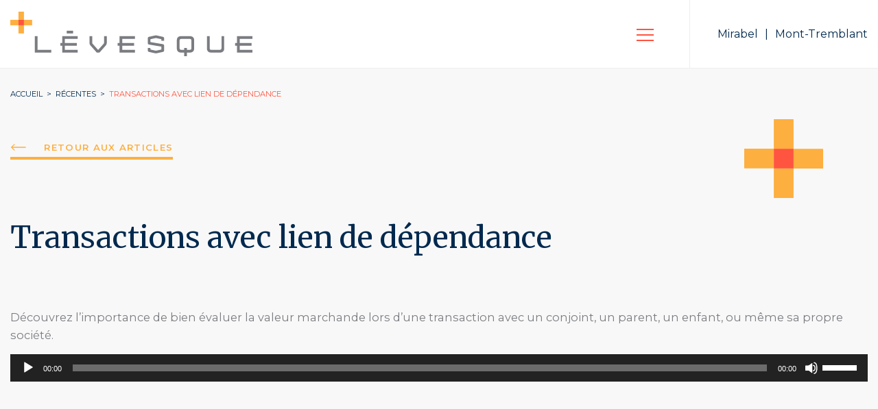

--- FILE ---
content_type: text/css; charset=utf-8
request_url: https://levesquecpa.ca/wp-content/cache/min/1/wp-content/themes/levesquecpa/css/style.css?ver=1769714297
body_size: 19785
content:
@charset "UTF-8";.slick-slider{position:relative;display:block;-webkit-box-sizing:border-box;box-sizing:border-box;-webkit-touch-callout:none;-webkit-user-select:none;-moz-user-select:none;-ms-user-select:none;user-select:none;-ms-touch-action:pan-y;touch-action:pan-y;-webkit-tap-highlight-color:transparent}.slick-list{position:relative;overflow:hidden;display:block;margin:0;padding:0}.slick-list:focus{outline:0}.slick-list.dragging{cursor:pointer;cursor:hand}.slick-slider .slick-list,.slick-slider .slick-track{-webkit-transform:translate3d(0,0,0);transform:translate3d(0,0,0)}.slick-track{position:relative;left:0;top:0;display:block;margin-left:auto;margin-right:auto}.slick-track:after,.slick-track:before{content:"";display:table}.slick-track:after{clear:both}.slick-loading .slick-track{visibility:hidden}.slick-slide{float:left;height:100%;min-height:1px;display:none}[dir=rtl] .slick-slide{float:right}.slick-slide img{display:block}.slick-slide.slick-loading img{display:none}.slick-slide.dragging img{pointer-events:none}.slick-initialized .slick-slide{display:block}.slick-loading .slick-slide{visibility:hidden}.slick-vertical .slick-slide{display:block;height:auto;border:1px solid transparent}.slick-arrow.slick-hidden{display:none}.lg-sub-html,.lg-toolbar{background-color:rgba(0,0,0,.45)}#lg-counter,.lg-outer .lg-video-cont{vertical-align:middle;display:inline-block}@font-face{font-display:swap;font-family:lg;src:url(../../../../../../../themes/levesquecpa/fonts/light-gallery/lg.eot?n1z373);src:url(../../../../../../../themes/levesquecpa/fonts/light-gallery/lg.eot?#iefixn1z373) format("embedded-opentype"),url(../../../../../../../themes/levesquecpa/fonts/light-gallery/lg.woff?n1z373) format("woff"),url(../../../../../../../themes/levesquecpa/fonts/light-gallery/lg.ttf?n1z373) format("truetype"),url(../../../../../../../themes/levesquecpa/fonts/light-gallery/lg.svg?n1z373#lg) format("svg");font-weight:400;font-style:normal}.lg-icon{font-family:lg;speak:none;font-style:normal;font-weight:400;font-variant:normal;text-transform:none;line-height:1;-webkit-font-smoothing:antialiased;-moz-osx-font-smoothing:grayscale}.lg-actions .lg-next,.lg-actions .lg-prev{background-color:rgba(0,0,0,.45);border-radius:2px;color:#999;cursor:pointer;display:block;font-size:22px;margin-top:-10px;padding:8px 10px 9px;position:absolute;top:50%;z-index:1080}.lg-actions .lg-next.disabled,.lg-actions .lg-prev.disabled{pointer-events:none;opacity:.5}.lg-actions .lg-next:hover,.lg-actions .lg-prev:hover{color:#fff}.lg-actions .lg-next{right:20px}.lg-actions .lg-next:before{content:"\e095"}.lg-actions .lg-prev{left:20px}.lg-actions .lg-prev:after{content:"\e094"}@-webkit-keyframes lg-right-end{0%,100%{left:0}50%{left:-30px}}@keyframes lg-right-end{0%,100%{left:0}50%{left:-30px}}@-webkit-keyframes lg-left-end{0%,100%{left:0}50%{left:30px}}@keyframes lg-left-end{0%,100%{left:0}50%{left:30px}}.lg-outer.lg-right-end .lg-object{-webkit-animation:lg-right-end .3s;animation:lg-right-end .3s;position:relative}.lg-outer.lg-left-end .lg-object{-webkit-animation:lg-left-end .3s;animation:lg-left-end .3s;position:relative}.lg-toolbar{z-index:1082;left:0;position:absolute;top:0;width:100%}.lg-toolbar .lg-icon{color:#999;cursor:pointer;float:right;font-size:24px;height:47px;line-height:27px;padding:10px 0;text-align:center;width:50px;text-decoration:none!important;outline:0;-webkit-transition:color .2s linear;transition:color .2s linear}.lg-toolbar .lg-icon:hover{color:#fff}.lg-toolbar .lg-close:after{content:"\e070"}.lg-toolbar .lg-download:after{content:"\e0f2"}.lg-sub-html{bottom:0;color:#eee;font-size:16px;left:0;padding:10px 40px;position:fixed;right:0;text-align:center;z-index:1080}.lg-sub-html h4{margin:0;font-size:13px;font-weight:700}.lg-sub-html p{font-size:12px;margin:5px 0 0}#lg-counter{color:#999;font-size:16px;padding-left:20px;padding-top:12px}.lg-next,.lg-prev,.lg-toolbar{opacity:1;-webkit-transition:-webkit-transform .35s cubic-bezier(0,0,.25,1) 0s,opacity .35s cubic-bezier(0,0,.25,1) 0s,color .2s linear;-webkit-transition:opacity .35s cubic-bezier(0,0,.25,1) 0s,color .2s linear,-webkit-transform .35s cubic-bezier(0,0,.25,1) 0s;transition:opacity .35s cubic-bezier(0,0,.25,1) 0s,color .2s linear,-webkit-transform .35s cubic-bezier(0,0,.25,1) 0s;transition:transform .35s cubic-bezier(0,0,.25,1) 0s,opacity .35s cubic-bezier(0,0,.25,1) 0s,color .2s linear;transition:transform .35s cubic-bezier(0,0,.25,1) 0s,opacity .35s cubic-bezier(0,0,.25,1) 0s,color .2s linear,-webkit-transform .35s cubic-bezier(0,0,.25,1) 0s}.lg-hide-items .lg-prev{opacity:0;-webkit-transform:translate3d(-10px,0,0);transform:translate3d(-10px,0,0)}.lg-hide-items .lg-next{opacity:0;-webkit-transform:translate3d(10px,0,0);transform:translate3d(10px,0,0)}.lg-hide-items .lg-toolbar{opacity:0;-webkit-transform:translate3d(0,-10px,0);transform:translate3d(0,-10px,0)}body:not(.lg-from-hash) .lg-outer.lg-start-zoom .lg-object{-webkit-transform:scale3d(.5,.5,.5);transform:scale3d(.5,.5,.5);opacity:0;-webkit-transition:-webkit-transform 250ms cubic-bezier(0,0,.25,1) 0s,opacity 250ms cubic-bezier(0,0,.25,1)!important;-webkit-transition:opacity 250ms cubic-bezier(0,0,.25,1),-webkit-transform 250ms cubic-bezier(0,0,.25,1) 0s!important;transition:opacity 250ms cubic-bezier(0,0,.25,1),-webkit-transform 250ms cubic-bezier(0,0,.25,1) 0s!important;transition:transform 250ms cubic-bezier(0,0,.25,1) 0s,opacity 250ms cubic-bezier(0,0,.25,1)!important;transition:transform 250ms cubic-bezier(0,0,.25,1) 0s,opacity 250ms cubic-bezier(0,0,.25,1),-webkit-transform 250ms cubic-bezier(0,0,.25,1) 0s!important;-webkit-transform-origin:50% 50%;transform-origin:50% 50%}body:not(.lg-from-hash) .lg-outer.lg-start-zoom .lg-item.lg-complete .lg-object{-webkit-transform:scale3d(1,1,1);transform:scale3d(1,1,1);opacity:1}.lg-outer .lg-thumb-outer{background-color:#0d0a0a;bottom:0;position:absolute;width:100%;z-index:1080;max-height:350px;-webkit-transform:translate3d(0,100%,0);transform:translate3d(0,100%,0);-webkit-transition:-webkit-transform .25s cubic-bezier(0,0,.25,1) 0s;transition:-webkit-transform .25s cubic-bezier(0,0,.25,1) 0s;transition:transform .25s cubic-bezier(0,0,.25,1) 0s;transition:transform .25s cubic-bezier(0,0,.25,1) 0s,-webkit-transform .25s cubic-bezier(0,0,.25,1) 0s}.lg-outer .lg-thumb-outer.lg-grab .lg-thumb-item{cursor:-webkit-grab;cursor:-o-grab;cursor:-ms-grab;cursor:grab}.lg-outer .lg-thumb-outer.lg-grabbing .lg-thumb-item{cursor:move;cursor:-webkit-grabbing;cursor:-o-grabbing;cursor:-ms-grabbing;cursor:grabbing}.lg-outer .lg-thumb-outer.lg-dragging .lg-thumb{-webkit-transition-duration:0s!important;transition-duration:0s!important}.lg-outer.lg-thumb-open .lg-thumb-outer{-webkit-transform:translate3d(0,0,0);transform:translate3d(0,0,0)}.lg-outer .lg-thumb{padding:10px 0;height:100%;margin-bottom:-5px}.lg-outer .lg-thumb-item{cursor:pointer;float:left;overflow:hidden;height:100%;border:2px solid #fff;border-radius:4px;margin-bottom:5px}@media (min-width:1025px){.lg-outer .lg-thumb-item{-webkit-transition:border-color .25s ease;transition:border-color .25s ease}}.lg-outer .lg-thumb-item.active,.lg-outer .lg-thumb-item:hover{border-color:#a90707}.lg-outer .lg-thumb-item img{width:100%;height:100%;-o-object-fit:cover;object-fit:cover}.lg-outer.lg-has-thumb .lg-item{padding-bottom:120px}.lg-outer.lg-can-toggle .lg-item{padding-bottom:0}.lg-outer.lg-pull-caption-up .lg-sub-html{-webkit-transition:bottom .25s ease;transition:bottom .25s ease}.lg-outer.lg-pull-caption-up.lg-thumb-open .lg-sub-html{bottom:100px}.lg-outer .lg-toogle-thumb{background-color:#0d0a0a;border-radius:2px 2px 0 0;color:#999;cursor:pointer;font-size:24px;height:39px;line-height:27px;padding:5px 0;position:absolute;right:20px;text-align:center;top:-39px;width:50px}.lg-outer .lg-toogle-thumb:after{content:"\e1ff"}.lg-outer .lg-toogle-thumb:hover{color:#fff}.lg-outer .lg-video-cont{max-width:1140px;max-height:100%;width:100%;padding:0 5px}.lg-outer .lg-video{width:100%;height:0;padding-bottom:56.25%;overflow:hidden;position:relative}.lg-outer .lg-video .lg-object{display:inline-block;position:absolute;top:0;left:0;width:100%!important;height:100%!important}.lg-outer .lg-video .lg-video-play{width:84px;height:59px;position:absolute;left:50%;top:50%;margin-left:-42px;margin-top:-30px;z-index:1080;cursor:pointer}.lg-outer .lg-has-vimeo .lg-video-play{background:url(../../../../../../../themes/levesquecpa/images/lightgallery/vimeo-play.png) no-repeat}.lg-outer .lg-has-vimeo:hover .lg-video-play{background:url(../../../../../../../themes/levesquecpa/images/lightgallery/vimeo-play.png) 0 -58px no-repeat}.lg-outer .lg-has-html5 .lg-video-play{background:url(../../../../../../../themes/levesquecpa/images/lightgallery/video-play.png) no-repeat;height:64px;margin-left:-32px;margin-top:-32px;width:64px;opacity:.8}.lg-outer .lg-has-html5:hover .lg-video-play{opacity:1}.lg-outer .lg-has-youtube .lg-video-play{background:url(../../../../../../../themes/levesquecpa/images/lightgallery/youtube-play.png) no-repeat}.lg-outer .lg-has-youtube:hover .lg-video-play{background:url(../../../../../../../themes/levesquecpa/images/lightgallery/youtube-play.png) 0 -60px no-repeat}.lg-outer .lg-video-object{width:100%!important;height:100%!important;position:absolute;top:0;left:0}.lg-outer .lg-has-video .lg-video-object{visibility:hidden}.lg-outer .lg-has-video.lg-video-playing .lg-object,.lg-outer .lg-has-video.lg-video-playing .lg-video-play{display:none}.lg-outer .lg-has-video.lg-video-playing .lg-video-object{visibility:visible}.lg-progress-bar{background-color:#333;height:5px;left:0;position:absolute;top:0;width:100%;z-index:1083;opacity:0;-webkit-transition:opacity 80ms ease 0s;transition:opacity 80ms ease 0s}.lg-progress-bar .lg-progress{background-color:#a90707;height:5px;width:0}.lg-progress-bar.lg-start .lg-progress{width:100%}.lg-show-autoplay .lg-progress-bar{opacity:1}.lg-autoplay-button:after{content:"\e01d"}.lg-show-autoplay .lg-autoplay-button:after{content:"\e01a"}.lg-outer.lg-css3.lg-zoom-dragging .lg-item.lg-complete.lg-zoomable .lg-image,.lg-outer.lg-css3.lg-zoom-dragging .lg-item.lg-complete.lg-zoomable .lg-img-wrap{-webkit-transition-duration:0s;transition-duration:0s}.lg-outer .lg-item.lg-complete.lg-zoomable .lg-img-wrap{-webkit-transition:left .3s cubic-bezier(0,0,.25,1) 0s,top .3s cubic-bezier(0,0,.25,1) 0s;transition:left .3s cubic-bezier(0,0,.25,1) 0s,top .3s cubic-bezier(0,0,.25,1) 0s;-webkit-transform:translate3d(0,0,0);transform:translate3d(0,0,0);-webkit-backface-visibility:hidden;backface-visibility:hidden}.lg-outer .lg-item.lg-complete.lg-zoomable .lg-image{-webkit-transform:scale3d(1,1,1);transform:scale3d(1,1,1);-webkit-transition:-webkit-transform .3s cubic-bezier(0,0,.25,1) 0s,opacity .15s!important;-webkit-transition:opacity .15s,-webkit-transform .3s cubic-bezier(0,0,.25,1) 0s!important;transition:opacity .15s,-webkit-transform .3s cubic-bezier(0,0,.25,1) 0s!important;transition:transform .3s cubic-bezier(0,0,.25,1) 0s,opacity .15s!important;transition:transform .3s cubic-bezier(0,0,.25,1) 0s,opacity .15s,-webkit-transform .3s cubic-bezier(0,0,.25,1) 0s!important;-webkit-transform-origin:0 0;transform-origin:0 0;-webkit-backface-visibility:hidden;backface-visibility:hidden}#lg-zoom-in:after{content:"\e311"}#lg-actual-size{font-size:20px}#lg-actual-size:after{content:"\e033"}#lg-zoom-out{opacity:.5;pointer-events:none}#lg-zoom-out:after{content:"\e312"}.lg-zoomed #lg-zoom-out{opacity:1;pointer-events:auto}.lg-outer .lg-pager-outer{bottom:60px;left:0;position:absolute;right:0;text-align:center;z-index:1080;height:10px}.lg-outer .lg-pager-outer.lg-pager-hover .lg-pager-cont{overflow:visible}.lg-outer .lg-pager-cont{cursor:pointer;display:inline-block;overflow:hidden;position:relative;vertical-align:top;margin:0 5px}.lg-outer .lg-pager-cont:hover .lg-pager-thumb-cont{opacity:1;-webkit-transform:translate3d(0,0,0);transform:translate3d(0,0,0)}.lg-outer .lg-pager-cont.lg-pager-active .lg-pager{-webkit-box-shadow:0 0 0 2px #fff inset;box-shadow:0 0 0 2px #fff inset}.lg-outer .lg-pager-thumb-cont{background-color:#fff;color:#fff;bottom:100%;height:83px;left:0;margin-bottom:20px;margin-left:-60px;opacity:0;padding:5px;position:absolute;width:120px;border-radius:3px;-webkit-transition:opacity .15s ease 0s,-webkit-transform .15s ease 0s;transition:opacity .15s ease 0s,-webkit-transform .15s ease 0s;transition:opacity .15s ease 0s,transform .15s ease 0s;transition:opacity .15s ease 0s,transform .15s ease 0s,-webkit-transform .15s ease 0s;-webkit-transform:translate3d(0,5px,0);transform:translate3d(0,5px,0)}.lg-outer .lg-pager-thumb-cont img{width:100%;height:100%}.lg-outer .lg-pager{background-color:rgba(255,255,255,.5);border-radius:50%;-webkit-box-shadow:0 0 0 8px rgba(255,255,255,.7) inset;box-shadow:0 0 0 8px rgba(255,255,255,.7) inset;display:block;height:12px;-webkit-transition:box-shadow .3s ease 0s;-webkit-transition:-webkit-box-shadow .3s ease 0s;transition:-webkit-box-shadow .3s ease 0s;transition:box-shadow .3s ease 0s;transition:box-shadow .3s ease 0s,-webkit-box-shadow .3s ease 0s;width:12px}.lg-outer .lg-pager:focus,.lg-outer .lg-pager:hover{-webkit-box-shadow:0 0 0 8px #fff inset;box-shadow:0 0 0 8px #fff inset}.lg-outer .lg-caret{border-left:10px solid transparent;border-right:10px solid transparent;border-top:10px dashed;bottom:-10px;display:inline-block;height:0;left:50%;margin-left:-5px;position:absolute;vertical-align:middle;width:0}.lg-outer,.lg-outer .lg,.lg-outer .lg-inner{width:100%;height:100%}.lg-fullscreen:after{content:"\e20c"}.lg-fullscreen-on .lg-fullscreen:after{content:"\e20d"}.group:after,.group:before{display:table;content:"";line-height:0}.group:after{clear:both}.lg-outer{position:fixed;top:0;left:0;z-index:1050;opacity:0;-webkit-transition:opacity .15s ease 0s;transition:opacity .15s ease 0s}.lg-outer *{-webkit-box-sizing:border-box;box-sizing:border-box}.lg-outer.lg-visible{opacity:1}.lg-outer.lg-css3 .lg-item.lg-current,.lg-outer.lg-css3 .lg-item.lg-next-slide,.lg-outer.lg-css3 .lg-item.lg-prev-slide{-webkit-transition-duration:inherit!important;transition-duration:inherit!important;-webkit-transition-timing-function:inherit!important;transition-timing-function:inherit!important}.lg-outer.lg-css3.lg-dragging .lg-item.lg-current,.lg-outer.lg-css3.lg-dragging .lg-item.lg-next-slide,.lg-outer.lg-css3.lg-dragging .lg-item.lg-prev-slide{-webkit-transition-duration:0s!important;transition-duration:0s!important;opacity:1}.lg-outer.lg-grab img.lg-object{cursor:-webkit-grab;cursor:-o-grab;cursor:-ms-grab;cursor:grab}.lg-outer.lg-grabbing img.lg-object{cursor:move;cursor:-webkit-grabbing;cursor:-o-grabbing;cursor:-ms-grabbing;cursor:grabbing}.lg-outer .lg{position:relative;overflow:hidden;margin-left:auto;margin-right:auto;max-width:100%;max-height:100%}.lg-outer .lg-inner{position:absolute;left:0;top:0;white-space:nowrap}.lg-outer.lg-css .lg-current,.lg-outer.lg-css3 .lg-current,.lg-outer.lg-css3 .lg-next-slide,.lg-outer.lg-css3 .lg-prev-slide{display:inline-block!important}.lg-outer .lg-img-wrap,.lg-outer .lg-item{display:inline-block;text-align:center;position:absolute;width:100%;height:100%}.lg-outer .lg-img-wrap:before,.lg-outer .lg-item:before{content:"";display:inline-block;height:50%;width:1px;margin-right:-1px}.lg-outer .lg-img-wrap{position:absolute;padding:0 5px;left:0;right:0;top:0;bottom:0}.lg-outer .lg-item.lg-complete{background-image:none}.lg-outer .lg-item.lg-current{z-index:1060}.lg-outer .lg-image{display:inline-block;vertical-align:middle;max-width:100%;max-height:100%;width:auto!important;height:auto!important}.lg-outer.lg-show-after-load .lg-item .lg-object,.lg-outer.lg-show-after-load .lg-item .lg-video-play{opacity:0;-webkit-transition:opacity .15s ease 0s;transition:opacity .15s ease 0s}.lg-outer.lg-show-after-load .lg-item.lg-complete .lg-object,.lg-outer.lg-show-after-load .lg-item.lg-complete .lg-video-play{opacity:1}.lg-outer .lg-empty-html,.lg-outer.lg-hide-download #lg-download{display:none}.lg-backdrop{position:fixed;top:0;left:0;right:0;bottom:0;z-index:1040;background-color:#000;opacity:0;-webkit-transition:opacity .15s ease 0s;transition:opacity .15s ease 0s}.lg-backdrop.in{opacity:1}.lg-css3.lg-no-trans .lg-current,.lg-css3.lg-no-trans .lg-next-slide,.lg-css3.lg-no-trans .lg-prev-slide{-webkit-transition:none 0s ease 0s!important;transition:none 0s ease 0s!important}.lg-css3.lg-use-css3 .lg-item,.lg-css3.lg-use-left .lg-item{-webkit-backface-visibility:hidden;backface-visibility:hidden}.lg-css3.lg-fade .lg-item{opacity:0}.lg-css3.lg-fade .lg-item.lg-current{opacity:1}.lg-css3.lg-fade .lg-item.lg-current,.lg-css3.lg-fade .lg-item.lg-next-slide,.lg-css3.lg-fade .lg-item.lg-prev-slide{-webkit-transition:opacity .1s ease 0s;transition:opacity .1s ease 0s}.lg-css3.lg-slide.lg-use-css3 .lg-item{opacity:0}.lg-css3.lg-slide.lg-use-css3 .lg-item.lg-prev-slide{-webkit-transform:translate3d(-100%,0,0);transform:translate3d(-100%,0,0)}.lg-css3.lg-slide.lg-use-css3 .lg-item.lg-next-slide{-webkit-transform:translate3d(100%,0,0);transform:translate3d(100%,0,0)}.lg-css3.lg-slide.lg-use-css3 .lg-item.lg-current{-webkit-transform:translate3d(0,0,0);transform:translate3d(0,0,0);opacity:1}.lg-css3.lg-slide.lg-use-css3 .lg-item.lg-current,.lg-css3.lg-slide.lg-use-css3 .lg-item.lg-next-slide,.lg-css3.lg-slide.lg-use-css3 .lg-item.lg-prev-slide{-webkit-transition:-webkit-transform 1s cubic-bezier(0,0,.25,1) 0s,opacity .1s ease 0s;-webkit-transition:opacity .1s ease 0s,-webkit-transform 1s cubic-bezier(0,0,.25,1) 0s;transition:opacity .1s ease 0s,-webkit-transform 1s cubic-bezier(0,0,.25,1) 0s;transition:transform 1s cubic-bezier(0,0,.25,1) 0s,opacity .1s ease 0s;transition:transform 1s cubic-bezier(0,0,.25,1) 0s,opacity .1s ease 0s,-webkit-transform 1s cubic-bezier(0,0,.25,1) 0s}.lg-css3.lg-slide.lg-use-left .lg-item{opacity:0;position:absolute;left:0}.lg-css3.lg-slide.lg-use-left .lg-item.lg-prev-slide{left:-100%}.lg-css3.lg-slide.lg-use-left .lg-item.lg-next-slide{left:100%}.lg-css3.lg-slide.lg-use-left .lg-item.lg-current{left:0;opacity:1}.lg-css3.lg-slide.lg-use-left .lg-item.lg-current,.lg-css3.lg-slide.lg-use-left .lg-item.lg-next-slide,.lg-css3.lg-slide.lg-use-left .lg-item.lg-prev-slide{-webkit-transition:left 1s cubic-bezier(0,0,.25,1) 0s,opacity .1s ease 0s;transition:left 1s cubic-bezier(0,0,.25,1) 0s,opacity .1s ease 0s}:root{--blue:#007bff;--indigo:#6610f2;--purple:#6f42c1;--pink:#e83e8c;--red:#dc3545;--orange:#fd7e14;--yellow:#ffc107;--green:#28a745;--teal:#20c997;--cyan:#17a2b8;--white:#fff;--gray:#6c757d;--gray-dark:#343a40;--primary:#007bff;--secondary:#6c757d;--success:#28a745;--info:#17a2b8;--warning:#ffc107;--danger:#dc3545;--light:#f8f9fa;--dark:#343a40;--breakpoint-xs:0;--breakpoint-sm:576px;--breakpoint-md:768px;--breakpoint-lg:992px;--breakpoint-xl:1200px;--font-family-sans-serif:-apple-system,BlinkMacSystemFont,"Segoe UI",Roboto,"Helvetica Neue",Arial,sans-serif,"Apple Color Emoji","Segoe UI Emoji","Segoe UI Symbol";--font-family-monospace:SFMono-Regular,Menlo,Monaco,Consolas,"Liberation Mono","Courier New",monospace}html{line-height:1.15;-webkit-text-size-adjust:100%}body{margin:0;font-family:-apple-system,BlinkMacSystemFont,"Segoe UI",Roboto,"Helvetica Neue",Arial,sans-serif,"Apple Color Emoji","Segoe UI Emoji","Segoe UI Symbol"}main{display:block}h1{font-size:2em;margin:.67em 0}hr{-webkit-box-sizing:content-box;box-sizing:content-box;height:0;overflow:visible}pre{font-family:monospace,monospace;font-size:1em}a{background-color:transparent}abbr[title]{border-bottom:none;text-decoration:underline;-webkit-text-decoration:underline dotted;text-decoration:underline dotted}b,strong{font-weight:bolder}code,kbd,samp{font-family:monospace,monospace;font-size:1em}small{font-size:80%}sub,sup{font-size:75%;line-height:0;position:relative;vertical-align:baseline}sub{bottom:-.25em}sup{top:-.5em}img{border-style:none}button,input,optgroup,select,textarea{font-family:inherit;font-size:100%;line-height:1.15;margin:0}button,input{overflow:visible}button,select{text-transform:none}[type=button],[type=reset],[type=submit],button{-webkit-appearance:button}[type=button]::-moz-focus-inner,[type=reset]::-moz-focus-inner,[type=submit]::-moz-focus-inner,button::-moz-focus-inner{border-style:none;padding:0}[type=button]:-moz-focusring,[type=reset]:-moz-focusring,[type=submit]:-moz-focusring,button:-moz-focusring{outline:1px dotted ButtonText}fieldset{padding:.35em .75em .625em}legend{-webkit-box-sizing:border-box;box-sizing:border-box;color:inherit;display:table;max-width:100%;padding:0;white-space:normal}progress{vertical-align:baseline}textarea{overflow:auto}[type=checkbox],[type=radio]{-webkit-box-sizing:border-box;box-sizing:border-box;padding:0}[type=number]::-webkit-inner-spin-button,[type=number]::-webkit-outer-spin-button{height:auto}[type=search]{-webkit-appearance:textfield;outline-offset:-2px}[type=search]::-webkit-search-decoration{-webkit-appearance:none}::-webkit-file-upload-button{-webkit-appearance:button;font:inherit}details{display:block}summary{display:list-item}template{display:none}[hidden]{display:none}:root{--bg-color:#F8F8F8;--text-color:#7A7C81;--bg-gray-color:#F8F8F8;--bg-gray1-color:#EEEEEE;--bg-content:#7A7C81;--bg-content-contrast:#f2f2f2;--color-contrast-low:#d3d3d4}[data-theme=dark]{--text-color:#ffffff;--bg-color:#121212;--bg-gray-color:#7A7C81;--bg-gray1-color:#7A7C81;--bg-gray2-color:#EEEEEE;--bg-content:#7A7C81}@media (min-width:768px){[paranim-type]{visibility:hidden}}@media (max-width:768px){[paranim-type]{-webkit-animation:none;animation:none;-webkit-transform:none;transform:none;-webkit-transition-property:none;transition-property:none}}.animated{visibility:visible}.lazyloaded{opacity:1;-webkit-transition:opacity .3s;transition:opacity .3s}.ratio--30{width:100%;height:0;padding-bottom:30%;background-position:center;background-size:cover;background-repeat:no-repeat;margin:0}.ratio--40{width:100%;height:0;padding-bottom:40%;background-position:center;background-size:cover;background-repeat:no-repeat;margin:0}.ratio--45{width:100%;height:0;padding-bottom:45%;background-position:center;background-size:cover;background-repeat:no-repeat;margin:0}.ratio--50{width:100%;height:0;padding-bottom:50%;background-position:center;background-size:cover;background-repeat:no-repeat;margin:0}.ratio--55{width:100%;height:0;padding-bottom:55%;background-position:center;background-size:cover;background-repeat:no-repeat;margin:0}.ratio--60{width:100%;height:0;padding-bottom:60%;background-position:center;background-size:cover;background-repeat:no-repeat;margin:0}.ratio--65{width:100%;height:0;padding-bottom:65%;background-position:center;background-size:cover;background-repeat:no-repeat;margin:0}.ratio--70{width:100%;height:0;padding-bottom:70%;background-position:center;background-size:cover;background-repeat:no-repeat;margin:0}.ratio--75{width:100%;height:0;padding-bottom:75%;background-position:center;background-size:cover;background-repeat:no-repeat;margin:0}.ratio--80{width:100%;height:0;padding-bottom:80%;background-position:center;background-size:cover;background-repeat:no-repeat;margin:0}.ratio--85{width:100%;height:0;padding-bottom:85%;background-position:center;background-size:cover;background-repeat:no-repeat;margin:0}.ratio--90{width:100%;height:0;padding-bottom:90%;background-position:center;background-size:cover;background-repeat:no-repeat;margin:0}.ratio--95{width:100%;height:0;padding-bottom:95%;background-position:center;background-size:cover;background-repeat:no-repeat;margin:0}.ratio--100{width:100%;height:0;padding-bottom:100%;background-position:center;background-size:cover;background-repeat:no-repeat;margin:0}.ratio--110{width:100%;height:0;padding-bottom:110%;background-position:center;background-size:cover;background-repeat:no-repeat;margin:0}.ratio--120{width:100%;height:0;padding-bottom:120%;background-position:center;background-size:cover;background-repeat:no-repeat;margin:0}.ratio--130{width:100%;height:0;padding-bottom:130%;background-position:center;background-size:cover;background-repeat:no-repeat;margin:0}.ratio--140{width:100%;height:0;padding-bottom:140%;background-position:center;background-size:cover;background-repeat:no-repeat;margin:0}.ratio--150{width:100%;height:0;padding-bottom:150%;background-position:center;background-size:cover;background-repeat:no-repeat;margin:0}.ratio--160{width:100%;height:0;padding-bottom:160%;background-position:center;background-size:cover;background-repeat:no-repeat;margin:0}.ratio--170{width:100%;height:0;padding-bottom:170%;background-position:center;background-size:cover;background-repeat:no-repeat;margin:0}.ratio--180{width:100%;height:0;padding-bottom:180%;background-position:center;background-size:cover;background-repeat:no-repeat;margin:0}.ratio--190{width:100%;height:0;padding-bottom:190%;background-position:center;background-size:cover;background-repeat:no-repeat;margin:0}.ratio--200{width:100%;height:0;padding-bottom:200%;background-position:center;background-size:cover;background-repeat:no-repeat;margin:0}@-webkit-keyframes nav_appear{from{top:-100px}to{top:80px}}@keyframes nav_appear{from{top:-100px}to{top:80px}}.animated{visibility:visible}.lazyload,.lazyloading{opacity:0;-webkit-transition:.3s all ease;transition:.3s all ease}.lazyload.slow,.lazyloading.slow{-webkit-transition:.6s all ease;transition:.6s all ease}.lazyload.ie--loaded,.lazyloading.ie--loaded{opacity:1;-webkit-transition:opacity .3s;transition:opacity .3s}.d--flex{display:-webkit-box;display:-ms-flexbox;display:flex}.cover--el{position:absolute;top:0;bottom:0;left:0;right:0;background-position:center;background-size:cover;background-repeat:no-repeat;-webkit-transition:.3s all ease;transition:.3s all ease}.cover--el.slow{-webkit-transition:.6s all ease;transition:.6s all ease}.wrap--wrap{-ms-flex-wrap:wrap;flex-wrap:wrap}.wrap--nowrap{-ms-flex-wrap:nowrap;flex-wrap:nowrap}.el--full{width:100%}.color--lblue{color:#c3d0e1}.content--left{-webkit-box-pack:start;-ms-flex-pack:start;justify-content:flex-start}.content--center{-webkit-box-pack:center;-ms-flex-pack:center;justify-content:center}.content--right{-webkit-box-pack:end;-ms-flex-pack:end;justify-content:flex-end}.content--space{-webkit-box-pack:justify;-ms-flex-pack:justify;justify-content:space-between}.align--top{-webkit-box-align:start;-ms-flex-align:start;align-items:flex-start}.align--center{-webkit-box-align:center;-ms-flex-align:center;align-items:center}.align--bottom{-webkit-box-align:end;-ms-flex-align:end;align-items:flex-end}.x--start{-webkit-box-pack:start;-ms-flex-pack:start;justify-content:flex-start}.x--end{-webkit-box-pack:end;-ms-flex-pack:end;justify-content:flex-end}.x--center{-webkit-box-pack:center;-ms-flex-pack:center;justify-content:center}.x--between{-webkit-box-pack:justify;-ms-flex-pack:justify;justify-content:space-between}.x--around{-ms-flex-pack:distribute;justify-content:space-around}.y--start{-webkit-box-align:start;-ms-flex-align:start;align-items:flex-start}.y--end{-webkit-box-align:end;-ms-flex-align:end;align-items:flex-end}.y--center{-webkit-box-align:center;-ms-flex-align:center;align-items:center}.flex__grid{display:-webkit-box;display:-ms-flexbox;display:flex;-ms-flex-wrap:wrap;flex-wrap:wrap}.flex__grid .grid__item{max-width:100%;width:100%}.flex__grid.x--start{-webkit-box-pack:start;-ms-flex-pack:start;justify-content:flex-start}.flex__grid.x--end{-webkit-box-pack:end;-ms-flex-pack:end;justify-content:flex-end}.flex__grid.x--center{-webkit-box-pack:center;-ms-flex-pack:center;justify-content:center}.flex__grid.x--between{-webkit-box-pack:justify;-ms-flex-pack:justify;justify-content:space-between}.flex__grid.x--around{-ms-flex-pack:distribute;justify-content:space-around}.flex__grid.y--start{-webkit-box-align:start;-ms-flex-align:start;align-items:flex-start}.flex__grid.y--end{-webkit-box-align:end;-ms-flex-align:end;align-items:flex-end}.flex__grid.y--center{-webkit-box-align:center;-ms-flex-align:center;align-items:center}.flex__grid.cols--2 .grid__item{max-width:50%}@media (max-width:599px){.flex__grid.cols--2 .grid__item{max-width:100%}}.flex__grid.cols--3 .grid__item{width:33.33%}@media (max-width:1279px){.flex__grid.cols--3 .grid__item{width:33.33%}}@media (max-width:1023px){.flex__grid.cols--3 .grid__item{width:50%}}@media (max-width:767px){.flex__grid.cols--3 .grid__item{width:100%}}.flex__grid.cols--4 .grid__item{width:25%}@media (max-width:1279px){.flex__grid.cols--4 .grid__item{width:33.33%}}@media (max-width:1023px){.flex__grid.cols--4 .grid__item{width:50%}}@media (max-width:767px){.flex__grid.cols--4 .grid__item{width:100%}}.flex__grid.cols--5 .grid__item{max-width:20%}@media (max-width:599px){.flex__grid.cols--5 .grid__item{max-width:100%}}.flex__grid.cols--6 .grid__item{max-width:16.66%}@media (max-width:599px){.flex__grid.cols--6 .grid__item{max-width:100%}}.col-sm-3{-webkit-box-flex:0;-ms-flex:0 0 25%;flex:0 0 25%;max-width:25%}@media (max-width:599px){.col-sm-3{max-width:100%;-webkit-box-flex:0;-ms-flex:none;flex:none;width:100%}}.col-sm-4{-webkit-box-flex:0;-ms-flex:0 0 33.33%;flex:0 0 33.33%;max-width:33.33%}@media (max-width:599px){.col-sm-4{max-width:100%;-webkit-box-flex:0;-ms-flex:none;flex:none;width:100%}}.col-sm-6{-webkit-box-flex:0;-ms-flex:0 0 50%;flex:0 0 50%;max-width:50%}@media (max-width:599px){.col-sm-6{max-width:100%;-webkit-box-flex:0;-ms-flex:none;flex:none;width:100%}}.col-sm-12{-webkit-box-flex:0;-ms-flex:0 0 100%;flex:0 0 100%;max-width:100%}.col,.col-1,.col-10,.col-11,.col-12,.col-2,.col-3,.col-4,.col-5,.col-6,.col-7,.col-8,.col-9,.col-auto,.col-lg,.col-lg-1,.col-lg-10,.col-lg-11,.col-lg-12,.col-lg-2,.col-lg-3,.col-lg-4,.col-lg-5,.col-lg-6,.col-lg-7,.col-lg-8,.col-lg-9,.col-lg-auto,.col-md,.col-md-1,.col-md-10,.col-md-11,.col-md-12,.col-md-2,.col-md-3,.col-md-4,.col-md-5,.col-md-6,.col-md-7,.col-md-8,.col-md-9,.col-md-auto,.col-sm,.col-sm-1,.col-sm-10,.col-sm-11,.col-sm-12,.col-sm-2,.col-sm-3,.col-sm-4,.col-sm-5,.col-sm-6,.col-sm-7,.col-sm-8,.col-sm-9,.col-sm-auto,.col-xl,.col-xl-1,.col-xl-10,.col-xl-11,.col-xl-12,.col-xl-2,.col-xl-3,.col-xl-4,.col-xl-5,.col-xl-6,.col-xl-7,.col-xl-8,.col-xl-9,.col-xl-auto{position:relative;width:100%;min-height:1px;padding-right:15px;padding-left:15px}.fa{display:inline-block;width:18px;height:18px;stroke-width:0;stroke:currentColor;fill:currentColor}body{-webkit-font-smoothing:antialiased;-moz-osx-font-smoothing:grayscale;font-family:Montserrat,sans-serif;font-weight:400;color:var(--text-color);background-color:var(--bg-color);-webkit-transition-property:background-color,opacity,color;transition-property:background-color,opacity,color;will-change:color,background-color,opacity;-webkit-transition-duration:.6s,.6s,.6s,.3s;transition-duration:.6s,.6s,.6s,.3s;-webkit-transition-timing-function:linear;transition-timing-function:linear}body.menu--active{overflow:hidden}.main,.page-wrapper{min-height:100vh}a,input[type=submit]{-webkit-transition:all .3s ease;transition:all .3s ease}a{color:#00294e;text-decoration:none}a:focus,a:hover{color:#ff5440}*{outline:0;-webkit-box-sizing:border-box;box-sizing:border-box}a:active{outline:0}:-moz-any-link:focus{outline:0}.doc_block .doc.type--file .doc__content span,h1,h2,h3,h4,h5,h6{margin:0 0 15px 0;line-height:1.3}.h1,h1{font-size:calc(26px + 30 * ((100vw - 350px)/ 1570));color:#00294e}@media screen and (max-width:350px){.h1,h1{font-size:26px}}@media screen and (min-width:1920px){.h1,h1{font-size:56px}}.h2,h2{font-size:calc(24px + 24 * ((100vw - 350px)/ 1570))}@media screen and (max-width:350px){.h2,h2{font-size:24px}}@media screen and (min-width:1920px){.h2,h2{font-size:48px}}.h3,h3{font-size:calc(22px + 18 * ((100vw - 350px)/ 1570))}@media screen and (max-width:350px){.h3,h3{font-size:22px}}@media screen and (min-width:1920px){.h3,h3{font-size:40px}}.h4,h4{font-size:calc(20px + 12 * ((100vw - 350px)/ 1570))}@media screen and (max-width:350px){.h4,h4{font-size:20px}}@media screen and (min-width:1920px){.h4,h4{font-size:32px}}.gform_wrapper .validation_error h2,.h5,h5{font-size:calc(18px + 6 * ((100vw - 350px)/ 1570));color:#00294e}@media screen and (max-width:350px){.gform_wrapper .validation_error h2,.h5,h5{font-size:18px}}@media screen and (min-width:1920px){.gform_wrapper .validation_error h2,.h5,h5{font-size:24px}}.doc_block .doc.type--file .doc__content span,.h6,h6{font-size:calc(12px + 2 * ((100vw - 350px)/ 1570));color:#ff5440;text-transform:uppercase;letter-spacing:.1em;margin-bottom:30px}@media screen and (max-width:350px){.doc_block .doc.type--file .doc__content span,.h6,h6{font-size:12px}}@media screen and (min-width:1920px){.doc_block .doc.type--file .doc__content span,.h6,h6{font-size:14px}}h1,h2,h3,h4{font-family:Merriweather,serif;font-weight:400}h2,h3,h4{color:#231f20}.doc_block .doc.type--file .doc__content span,h5,h6{font-family:Montserrat,sans-serif;font-weight:400}.content ol,.content p,.content ul{font-size:calc(14px + 4 * ((100vw - 350px)/ 1570));line-height:1.6;margin:0 0 15px 0}@media screen and (max-width:350px){.content ol,.content p,.content ul{font-size:14px}}@media screen and (min-width:1920px){.content ol,.content p,.content ul{font-size:18px}}.content ul:not([class]){list-style-type:none;padding:0;display:-webkit-box;display:-ms-flexbox;display:flex;-ms-flex-wrap:wrap;flex-wrap:wrap;margin:40px -15px 0 -15px}.content ul:not([class]) li:not([class]){position:relative;margin:0 0 10px 0;padding:0 15px 15px 15px;color:#231f20;width:100%;max-width:50%}.content ul:not([class]) li:not([class]):after{content:"";display:block;width:calc(100% - 30px);height:1px;background-color:#ccc;position:absolute;bottom:0;left:15px}.content ul:not([class]) li:not([class]):nth-child(even):last-child:after,.content ul:not([class]) li:not([class]):nth-child(odd):last-child:after,.content ul:not([class]) li:not([class]):nth-child(odd):nth-last-child(2):after{display:none}.content img{max-width:100%;height:auto}::-moz-selection{background-color:#00294e;color:#fff}::selection{background-color:#00294e;color:#fff}::-moz-selection{background-color:#00294e;color:#fff}::-webkit-scrollbar{width:14px}::-webkit-scrollbar-track{background-color:#dfdfdf}::-webkit-scrollbar-thumb{background-color:#00294e;outline:0}.page-wrapper{overflow:hidden}.main{-webkit-transition:.3s all ease;transition:.3s all ease}.main.slow{-webkit-transition:.6s all ease;transition:.6s all ease}.container{max-width:1640px;width:100%;padding:0 15px;margin:0 auto}.block__button{display:-webkit-box;display:-ms-flexbox;display:flex}.block__button a{margin:0 15px 0 0}.block__button .pos--left svg{margin:0 6px 0 0}.block__button a,.button--edge,.button--link,.gform_button{-webkit-transition:.3s all ease;transition:.3s all ease;line-height:1;text-align:center;display:table;cursor:pointer;position:relative;overflow:hidden;font-family:Montserrat,sans-serif;font-weight:400;font-size:calc(12px + 2 * ((100vw - 350px)/ 1570));text-transform:uppercase;letter-spacing:.1em;padding:18px 35px;background-color:#00294e;color:#fff;border:none;border-radius:26px}.block__button a.slow,.button--edge.slow,.button--link.slow,.gform_button.slow{-webkit-transition:.6s all ease;transition:.6s all ease}@media screen and (max-width:350px){.block__button a,.button--edge,.button--link,.gform_button{font-size:12px}}@media screen and (min-width:1920px){.block__button a,.button--edge,.button--link,.gform_button{font-size:14px}}.block__button a span,.button--edge span,.button--link span,.gform_button span{z-index:100;position:relative}body.is_IE .block__button a,body.is_IE .button--edge,body.is_IE .button--link,body.is_IE .gform_button{color:#fff}.block__button a:hover,.button--edge:hover,.button--link:hover,.gform_button:hover{background-color:#000}.block__button a svg,.button--edge svg,.button--link svg,.gform_button svg{width:1em;height:1em;margin:0 0 0 6px;position:relative;top:1px}.button a{color:#fdaf3f;position:relative;white-space:nowrap;font-family:Montserrat,sans-serif;font-weight:400;font-weight:600;font-size:calc(12px + 2 * ((100vw - 350px)/ 1570));text-transform:uppercase;letter-spacing:.1em}@media screen and (max-width:350px){.button a{font-size:12px}}@media screen and (min-width:1920px){.button a{font-size:14px}}.button a svg{margin-left:55px}.button a::after{content:"";display:block;position:absolute;bottom:-10px;width:100%;height:4px;background-color:#fdaf3f;-webkit-transition:.3s all ease;transition:.3s all ease}.button a::after.slow{-webkit-transition:.6s all ease;transition:.6s all ease}.button a:hover{background:0 0;color:#fdaf3f}.button a:hover::after{height:200%;opacity:.4}.button__back{color:#fdaf3f;position:relative;white-space:nowrap;font-family:Montserrat,sans-serif;font-weight:400;font-weight:600;font-size:calc(12px + 2 * ((100vw - 350px)/ 1570));text-transform:uppercase;letter-spacing:.1em}@media screen and (max-width:350px){.button__back{font-size:12px}}@media screen and (min-width:1920px){.button__back{font-size:14px}}.button__back svg{margin-left:55px}.button__back::after{content:"";display:block;position:absolute;bottom:-10px;width:100%;height:4px;background-color:#fdaf3f;-webkit-transition:.3s all ease;transition:.3s all ease}.button__back::after.slow{-webkit-transition:.6s all ease;transition:.6s all ease}.button__back:hover{background:0 0;color:#fdaf3f}.button__back:hover::after{height:200%;opacity:.4}.button__back svg{margin:0 20px 0 0}.opacity--80{opacity:.8}.slick-arrow{border:none;background:0 0;cursor:pointer;-webkit-transition:.3s all ease;transition:.3s all ease}.slick-arrow.slow{-webkit-transition:.6s all ease;transition:.6s all ease}.slick-arrow svg{width:30px;height:30px;color:#fff;-webkit-transition:.3s all ease;transition:.3s all ease}.slick-arrow svg.slow{-webkit-transition:.6s all ease;transition:.6s all ease}.slick-arrow:hover svg{width:40px;height:40px}.slick-dots{padding:0;margin:0;list-style-type:none;display:-webkit-box;display:-ms-flexbox;display:flex;position:absolute;bottom:10px;right:10px}.slick-dots li{margin:0 7px 0 0}.slick-dots li:first-child:last-child{display:none}.slick-dots li button{padding:0;margin:0;background:0 0;outline:0;border:2px solid #dbdbdb;border-radius:50%;width:16px;height:16px;font-size:0;position:relative;cursor:pointer}.slick-dots li button:after{content:"";display:block;position:absolute;top:50%;left:50%;-webkit-transform:translate(-50%,-50%);transform:translate(-50%,-50%);height:7px;width:7px;background:#dbdbdb;border-radius:50%;visibility:hidden;opacity:0;-webkit-transition:.3s all ease;transition:.3s all ease}.slick-dots li button:after.slow{-webkit-transition:.6s all ease;transition:.6s all ease}.slick-dots li.slick-active button{border-color:#00294e}.slick-dots li.slick-active button:after{visibility:visible;opacity:1;background:#00294e}.page__layouts .par__flex .in__intro{margin-bottom:40px}.page__layouts .par__flex.custom--spacing{padding-top:initial;padding-bottom:inherit}.page__layouts .par__flex.with--color :not(a){color:inherit}.page__layouts .par__flex.size--full{width:100vw;position:relative;left:50%;right:50%;margin-left:-50vw;margin-right:-50vw}@media (max-width:1230px){.page__layouts .par__flex.size--full{-webkit-transform:none;transform:none;width:calc(100% + 30px);margin:0 -15px;left:inherit;right:inherit}}.page__layouts .par__flex.size--full .cols--1 .item--text{padding:0 30px}.fa-arrow-right{fill:transparent;color:#fdaf3f;width:24px;height:10px}.fa-arrow-left{fill:transparent;color:#fdaf3f;width:24px;height:10px;-webkit-transform:rotate(180deg);transform:rotate(180deg)}.mobile__dev{display:none}.cf:after,.cf:before{content:"";display:table}.cf:after{clear:both}.cf{zoom:1}.clearboth{display:block;margin:0;padding:0;clear:both}.alignleft{float:left;margin-right:10px}.alignright{float:right;margin-left:10px}.aligncenter{margin-left:auto;margin-right:auto;display:block}.ie__warning{display:none!important}body.ie--warning{overflow:hidden}body.ie--warning .ie__warning{position:fixed;display:-webkit-box;display:-ms-flexbox;display:flex;-webkit-box-align:center;-ms-flex-align:center;align-items:center;-webkit-box-pack:center;-ms-flex-pack:center;justify-content:center;background-color:rgba(0,0,0,.9);z-index:100001;width:100%;height:100%;top:0;left:0}body.ie--warning .ie__warning .in__text{padding:30px;background-color:#fff;max-width:600px}.socials-container{position:fixed;top:150px;bottom:0;left:0;right:0}.socials__wrapper{display:table;position:absolute;left:0;top:0;background-color:#eee;padding:15px}.socials__wrapper .fa-share{height:20px;width:20px;margin-bottom:20px}.socials__wrapper .socials__content{width:100%;text-align:center}.jssocials{display:-webkit-box;display:-ms-flexbox;display:flex;-webkit-box-align:center;-ms-flex-align:center;align-items:center;z-index:1;-webkit-box-pack:center;-ms-flex-pack:center;justify-content:center}.jssocials .jssocials-shares{-webkit-transition:.3s all ease;transition:.3s all ease;display:-webkit-inline-box;display:-ms-inline-flexbox;display:inline-flex;-webkit-box-orient:vertical;-webkit-box-direction:normal;-ms-flex-direction:column;flex-direction:column;-webkit-box-align:center;-ms-flex-align:center;align-items:center}.jssocials .jssocials-shares.slow{-webkit-transition:.6s all ease;transition:.6s all ease}.jssocials .jssocials-share svg{-webkit-transition:.3s all ease;transition:.3s all ease;fill:#00294e;max-height:19px;max-width:20px;width:100%;height:100%;display:inline-block;position:relative;margin:0 0 15px 0}.jssocials .jssocials-share svg.slow{-webkit-transition:.6s all ease;transition:.6s all ease}.jssocials .jssocials-share svg:hover{fill:#ff5440}.jssocials .jssocials-share:last-child svg{margin-bottom:0}.jssocials .jssocials-share-logo{width:auto;height:50%;display:block;opacity:.2}.share-text{display:none}@media (max-width:1024px){body{width:100%;height:100vh}body .mobile__dev{background-color:rgba(204,204,204,.98);position:absolute;top:0;bottom:0;left:0;right:0;z-index:99999;font-size:13px;display:-webkit-box;display:-ms-flexbox;display:flex;-webkit-box-align:center;-ms-flex-align:center;align-items:center;-webkit-box-pack:center;-ms-flex-pack:center;justify-content:center;padding:30px;text-transform:uppercase;-webkit-box-orient:vertical;-webkit-box-direction:normal;-ms-flex-direction:column;flex-direction:column;text-align:center}body .mobile__dev svg{position:absolute;top:50%;left:50%;-webkit-transform:translate(-50%,-50%);transform:translate(-50%,-50%);width:75%;height:75%;opacity:.05}body .mobile__dev span{line-height:1.4}br{display:none!important}.socials-container{top:inherit!important;bottom:0;left:0;width:100%;padding:0;z-index:9}.socials-container .socials__wrapper{position:relative;top:inherit;right:inherit;display:-webkit-box;display:-ms-flexbox;display:flex;-webkit-box-align:center;-ms-flex-align:center;align-items:center}.socials-container .socials__wrapper .fa-share{margin:0 10px 0 0}.socials-container .socials__wrapper .socials__content{width:auto}.socials-container .socials__wrapper .jssocials .jssocials-shares{-webkit-box-orient:horizontal;-webkit-box-direction:normal;-ms-flex-direction:row;flex-direction:row;-webkit-box-align:center;-ms-flex-align:center;align-items:center}.socials-container .socials__wrapper .jssocials .jssocials-shares svg{margin:0 5px}}@media (max-width:599px){.content ul:not([class]) li:not([class]){max-width:100%}}.error404{background-image:url(../../../../../../../themes/levesquecpa/images/404-bg.jpg);background-repeat:repeat;text-align:center}.error404 .container{position:absolute;left:50%;width:50%;background-color:#00294e;margin-left:-25%;margin-top:5%;border-radius:0 35px}.error404 h1{font-size:30px;color:#fff;padding-top:40px;margin-bottom:10px}.error404 h2{font-size:56px;color:#fff;font-weight:300;margin-bottom:65px;text-transform:uppercase}.error404 a{display:inline-block;color:#fff;text-decoration:none;border:1px solid #fff;padding:15px;width:200px}.error404 a:hover{color:#00294e;background:#fff;border:1px solid #fff;border-radius:0 5px}.error404 .cta{width:50%;margin-left:auto;margin-right:auto;text-align:center;padding-bottom:30px}.archive .grid--post,.blog .grid--post{margin:0 -20px 25px -20px}.archive .item--box,.blog .item--box{padding:0 20px;margin-bottom:40px}.archive .post__inner,.blog .post__inner{background-color:#fff;padding:45px;-webkit-box-shadow:3px 3px 6px rgba(0,0,0,.16);box-shadow:3px 3px 6px rgba(0,0,0,.16);height:100%}.archive .inner__date span,.blog .inner__date span{text-transform:uppercase;font-size:calc(12px + 2 * ((100vw - 350px)/ 1570));letter-spacing:.1em;margin-bottom:20px;display:block}@media screen and (max-width:350px){.archive .inner__date span,.blog .inner__date span{font-size:12px}}@media screen and (min-width:1920px){.archive .inner__date span,.blog .inner__date span{font-size:14px}}.archive .grid__title,.blog .grid__title{line-height:1.5;margin-bottom:20px}.archive .info__desc,.blog .info__desc{font-size:calc(14px + 4 * ((100vw - 350px)/ 1570));line-height:1.67;color:#7a7c81;margin-bottom:15px}@media screen and (max-width:350px){.archive .info__desc,.blog .info__desc{font-size:14px}}@media screen and (min-width:1920px){.archive .info__desc,.blog .info__desc{font-size:18px}}.archive .info__desc h1,.archive .info__desc h2,.archive .info__desc h3,.archive .info__desc h4,.blog .info__desc h1,.blog .info__desc h2,.blog .info__desc h3,.blog .info__desc h4{display:none}.archive .post__inner,.blog .post__inner{-webkit-transition:.3s all ease;transition:.3s all ease}.archive .post__inner.slow,.blog .post__inner.slow{-webkit-transition:.6s all ease;transition:.6s all ease}.archive .post__inner *,.blog .post__inner *{-webkit-transition:.3s all ease;transition:.3s all ease}.archive .post__inner .slow,.blog .post__inner .slow{-webkit-transition:.6s all ease;transition:.6s all ease}.archive .post__inner ul:not([class]),.blog .post__inner ul:not([class]){margin-top:0}.archive .post__inner ul:not([class]) li:not([class]),.blog .post__inner ul:not([class]) li:not([class]){font-family:Montserrat,sans-serif;font-weight:400;font-weight:600}.archive .post__inner:hover,.blog .post__inner:hover{background-color:#00294e}.archive .post__inner:hover .grid__title,.archive .post__inner:hover .info__desc,.archive .post__inner:hover .inner__date span,.archive .post__inner:hover ul:not([class]) li:not([class]),.blog .post__inner:hover .grid__title,.blog .post__inner:hover .info__desc,.blog .post__inner:hover .inner__date span,.blog .post__inner:hover ul:not([class]) li:not([class]){color:#fff}.archive .pagination,.blog .pagination{margin-bottom:100px}.archive .pagination>span,.blog .pagination>span{-ms-flex-negative:0;flex-shrink:0;padding-right:5px}.archive .facetwp-page,.archive .pagination span,.blog .facetwp-page,.blog .pagination span{font-family:Montserrat,sans-serif;font-weight:400;font-weight:600;font-size:calc(12px + 2 * ((100vw - 350px)/ 1570));color:#00294e;text-transform:uppercase}@media screen and (max-width:350px){.archive .facetwp-page,.archive .pagination span,.blog .facetwp-page,.blog .pagination span{font-size:12px}}@media screen and (min-width:1920px){.archive .facetwp-page,.archive .pagination span,.blog .facetwp-page,.blog .pagination span{font-size:14px}}.archive .facetwp-pager,.archive .pagination,.blog .facetwp-pager,.blog .pagination{display:-webkit-box;display:-ms-flexbox;display:flex;-webkit-box-align:center;-ms-flex-align:center;align-items:center}.archive .facetwp-facet,.blog .facetwp-facet{margin-bottom:0;width:100%}.archive .facetwp-page,.blog .facetwp-page{padding:0;margin-right:0}.archive .facetwp-page.active,.blog .facetwp-page.active{font-family:Montserrat,sans-serif;font-weight:400;font-weight:700;color:#ff5440}.archive .facetwp-page.active::after,.blog .facetwp-page.active::after{color:#00294e}.archive .facetwp-page.active:hover,.blog .facetwp-page.active:hover{color:#ff5440}.archive .facetwp-page:after,.blog .facetwp-page:after{content:"-";padding:0 8px}.archive .facetwp-page:hover,.blog .facetwp-page:hover{color:#fdaf3f}.archive .facetwp-page:hover::after,.blog .facetwp-page:hover::after{color:#00294e}.archive .facetwp-page.next,.blog .facetwp-page.next{-webkit-transition:.3s all ease;transition:.3s all ease;line-height:1;text-align:center;display:table;cursor:pointer;position:relative;overflow:hidden;font-family:Montserrat,sans-serif;font-weight:400;font-size:calc(12px + 2 * ((100vw - 350px)/ 1570));text-transform:uppercase;letter-spacing:.1em;padding:18px 35px;background-color:#fdaf3f;color:#fff;border:none;border-radius:26px;margin-left:auto}.archive .facetwp-page.next.slow,.blog .facetwp-page.next.slow{-webkit-transition:.6s all ease;transition:.6s all ease}@media screen and (max-width:350px){.archive .facetwp-page.next,.blog .facetwp-page.next{font-size:12px}}@media screen and (min-width:1920px){.archive .facetwp-page.next,.blog .facetwp-page.next{font-size:14px}}.archive .facetwp-page.next span,.blog .facetwp-page.next span{z-index:100;position:relative}body.is_IE .archive .facetwp-page.next,body.is_IE .blog .facetwp-page.next{color:#fff}.archive .facetwp-page.next:hover,.blog .facetwp-page.next:hover{background-color:#d47e02}.archive .facetwp-page.next svg,.blog .facetwp-page.next svg{width:1em;height:1em;margin:0 0 0 6px;position:relative;top:1px}.archive .facetwp-page.next:after,.blog .facetwp-page.next:after{display:none}.archive .facetwp-page.last,.blog .facetwp-page.last{margin-right:20px}.archive .facetwp-page.last:after,.blog .facetwp-page.last:after{display:none}.footer{background-color:#1d2c43;padding:115px 15px 0 15px;z-index:10;position:relative}.footer .container{display:-webkit-box;display:-ms-flexbox;display:flex;-webkit-box-align:center;-ms-flex-align:center;align-items:center;-webkit-box-pack:justify;-ms-flex-pack:justify;justify-content:space-between;padding:0 0 80px 0;border-bottom:1px solid #fff}.footer .footer__towns{margin:0 -30px;display:-webkit-box;display:-ms-flexbox;display:flex}.footer .town{padding:0 30px}.footer a{font-family:Merriweather,serif;font-weight:400;font-size:calc(14px + 6 * ((100vw - 350px)/ 1570));letter-spacing:.025em;color:#fff}@media screen and (max-width:350px){.footer a{font-size:14px}}@media screen and (min-width:1920px){.footer a{font-size:20px}}.footer a:hover{color:#ff5440}.copyright{font-size:calc(12px + 4 * ((100vw - 350px)/ 1570));padding:60px 15px 30px 15px;background-color:#1d2c43;color:#fff;z-index:10;position:relative}@media screen and (max-width:350px){.copyright{font-size:12px}}@media screen and (min-width:1920px){.copyright{font-size:16px}}.copyright .container{display:-webkit-box;display:-ms-flexbox;display:flex;-webkit-box-align:center;-ms-flex-align:center;align-items:center;-webkit-box-pack:center;-ms-flex-pack:center;justify-content:center}.copyright .inner{display:-webkit-box;display:-ms-flexbox;display:flex;-webkit-box-align:center;-ms-flex-align:center;align-items:center;text-align:center}.copyright .sep{width:2px;height:15px;background-color:#fff;display:inline-block;margin:0 10px;top:1px;position:relative}.copyright a{color:#fff}.copyright a.conditions{color:#ff5440}.copyright a.conditions:hover{color:#fff}.copyright a:hover{color:#ff5440}.footer-lock svg{width:13px;height:13px;vertical-align:middle;margin-right:2px;position:relative;top:-1px}@media (max-width:1024px){.footer{padding-top:65px}.footer .container{-webkit-box-orient:vertical;-webkit-box-direction:normal;-ms-flex-direction:column;flex-direction:column;-webkit-box-pack:initial;-ms-flex-pack:initial;justify-content:initial;padding-bottom:40px}.footer .logo{margin-bottom:30px}.copyright{padding-top:30px}.copyright .inner{display:-webkit-box;display:-ms-flexbox;display:flex;-webkit-box-orient:vertical;-webkit-box-direction:normal;-ms-flex-direction:column;flex-direction:column;-webkit-box-align:center;-ms-flex-align:center;align-items:center}.copyright .sep{display:none}.copyright a,.copyright span{margin-bottom:10px}.copyright a:last-child,.copyright span:last-child{margin-bottom:0}}@media (max-width:768px){.footer .footer__towns{-webkit-box-orient:vertical;-webkit-box-direction:normal;-ms-flex-direction:column;flex-direction:column;-webkit-box-align:center;-ms-flex-align:center;align-items:center}.footer .town{margin-bottom:20px}.footer .town:last-child{margin-bottom:0}.copyright.with--socials{margin-bottom:50px}}.gfield_visibility_hidden{display:none!important}.form--natural{-webkit-box-orient:vertical;-webkit-box-direction:normal;-ms-flex-direction:column;flex-direction:column;color:#231f20;font-family:Merriweather,serif;font-weight:400;color:#1d2c43}.form--natural .gform_fields{list-style:none;margin:0;padding:0}.form--natural .gfield:not(.form--regular){font-size:calc(18px + 14 * ((100vw - 350px)/ 1570));letter-spacing:.025em;margin-right:10px}@media screen and (max-width:350px){.form--natural .gfield:not(.form--regular){font-size:18px}}@media screen and (min-width:1920px){.form--natural .gfield:not(.form--regular){font-size:32px}}.form--natural .gfield:not(.form--regular):not(.form--title){display:inline}.form--natural .gfield:not(.form--regular).dot:after{content:"."}.form--natural .gfield:not(.form--regular).exclamation:after{content:"!";display:inline-block;margin-left:10px}.form--natural .gfield:not(.form--regular).comma:after{content:","}.form--natural .gfield:not(.form--regular).textarea{display:-webkit-box;display:-ms-flexbox;display:flex;-webkit-box-orient:vertical;-webkit-box-direction:normal;-ms-flex-direction:column;flex-direction:column;margin-top:20px}.form--natural .gfield:not(.form--regular).textarea textarea{max-height:250px;background-color:transparent;border:1px solid #1d2c43;color:#1d2c43}.form--natural .gfield:not(.form--regular).textarea textarea::-webkit-input-placeholder{color:#1d2c43;font-size:calc(16px + 8 * ((100vw - 350px)/ 1570))}.form--natural .gfield:not(.form--regular).textarea textarea::-moz-placeholder{color:#1d2c43;font-size:calc(16px + 8 * ((100vw - 350px)/ 1570))}.form--natural .gfield:not(.form--regular).textarea textarea:-ms-input-placeholder{color:#1d2c43;font-size:calc(16px + 8 * ((100vw - 350px)/ 1570))}.form--natural .gfield:not(.form--regular).textarea textarea::-ms-input-placeholder{color:#1d2c43;font-size:calc(16px + 8 * ((100vw - 350px)/ 1570))}.form--natural .gfield:not(.form--regular).textarea textarea::placeholder{color:#1d2c43;font-size:calc(16px + 8 * ((100vw - 350px)/ 1570))}@media screen and (max-width:350px){.form--natural .gfield:not(.form--regular).textarea textarea::-webkit-input-placeholder{font-size:16px}.form--natural .gfield:not(.form--regular).textarea textarea::-moz-placeholder{font-size:16px}.form--natural .gfield:not(.form--regular).textarea textarea:-ms-input-placeholder{font-size:16px}.form--natural .gfield:not(.form--regular).textarea textarea::-ms-input-placeholder{font-size:16px}.form--natural .gfield:not(.form--regular).textarea textarea::placeholder{font-size:16px}}@media screen and (min-width:1920px){.form--natural .gfield:not(.form--regular).textarea textarea::-webkit-input-placeholder{font-size:24px}.form--natural .gfield:not(.form--regular).textarea textarea::-moz-placeholder{font-size:24px}.form--natural .gfield:not(.form--regular).textarea textarea:-ms-input-placeholder{font-size:24px}.form--natural .gfield:not(.form--regular).textarea textarea::-ms-input-placeholder{font-size:24px}.form--natural .gfield:not(.form--regular).textarea textarea::placeholder{font-size:24px}}.form--natural .gfield:not(.form--regular) .gfield_label,.form--natural .gfield:not(.form--regular) .ginput_container{display:inline-block;margin-bottom:0}.form--natural .gfield:not(.form--regular) .gfield_label{font-size:calc(16px + 8 * ((100vw - 350px)/ 1570));letter-spacing:.025em}@media screen and (max-width:350px){.form--natural .gfield:not(.form--regular) .gfield_label{font-size:16px}}@media screen and (min-width:1920px){.form--natural .gfield:not(.form--regular) .gfield_label{font-size:24px}}.form--natural .gfield:not(.form--regular) .ginput_container input,.form--natural .gfield:not(.form--regular) .ginput_container select{border:none;border-bottom:1px solid #ff5440;font-size:calc(16px + 8 * ((100vw - 350px)/ 1570));background:transparent none;color:#ff5440;margin:0 0 0 10px;text-align:center}@media screen and (max-width:350px){.form--natural .gfield:not(.form--regular) .ginput_container input,.form--natural .gfield:not(.form--regular) .ginput_container select{font-size:16px}}@media screen and (min-width:1920px){.form--natural .gfield:not(.form--regular) .ginput_container input,.form--natural .gfield:not(.form--regular) .ginput_container select{font-size:24px}}.form--natural .gfield:not(.form--regular) input::-webkit-input-placeholder{font-size:calc(16px + 8 * ((100vw - 350px)/ 1570));letter-spacing:.025em;color:#ff5440}.form--natural .gfield:not(.form--regular) input::-moz-placeholder{font-size:calc(16px + 8 * ((100vw - 350px)/ 1570));letter-spacing:.025em;color:#ff5440}.form--natural .gfield:not(.form--regular) input:-ms-input-placeholder{font-size:calc(16px + 8 * ((100vw - 350px)/ 1570));letter-spacing:.025em;color:#ff5440}.form--natural .gfield:not(.form--regular) input::-ms-input-placeholder{font-size:calc(16px + 8 * ((100vw - 350px)/ 1570));letter-spacing:.025em;color:#ff5440}.form--natural .gfield:not(.form--regular) input::placeholder{font-size:calc(16px + 8 * ((100vw - 350px)/ 1570));letter-spacing:.025em;color:#ff5440}@media screen and (max-width:350px){.form--natural .gfield:not(.form--regular) input::-webkit-input-placeholder{font-size:16px}.form--natural .gfield:not(.form--regular) input::-moz-placeholder{font-size:16px}.form--natural .gfield:not(.form--regular) input:-ms-input-placeholder{font-size:16px}.form--natural .gfield:not(.form--regular) input::-ms-input-placeholder{font-size:16px}.form--natural .gfield:not(.form--regular) input::placeholder{font-size:16px}}@media screen and (min-width:1920px){.form--natural .gfield:not(.form--regular) input::-webkit-input-placeholder{font-size:24px}.form--natural .gfield:not(.form--regular) input::-moz-placeholder{font-size:24px}.form--natural .gfield:not(.form--regular) input:-ms-input-placeholder{font-size:24px}.form--natural .gfield:not(.form--regular) input::-ms-input-placeholder{font-size:24px}.form--natural .gfield:not(.form--regular) input::placeholder{font-size:24px}}.form--natural .gform_body .form--inline .gfield_label{display:inline}.form--natural .form--regular{padding-top:25px}.form--natural .form--regular .gfield_label{font-size:calc(18px + 14 * ((100vw - 350px)/ 1570));letter-spacing:.025em}@media screen and (max-width:350px){.form--natural .form--regular .gfield_label{font-size:18px}}@media screen and (min-width:1920px){.form--natural .form--regular .gfield_label{font-size:32px}}.form--natural .form--regular textarea::-webkit-input-placeholder{font-size:calc(18px + 14 * ((100vw - 350px)/ 1570));letter-spacing:.025em;opacity:.5}.form--natural .form--regular textarea::-moz-placeholder{font-size:calc(18px + 14 * ((100vw - 350px)/ 1570));letter-spacing:.025em;opacity:.5}.form--natural .form--regular textarea:-ms-input-placeholder{font-size:calc(18px + 14 * ((100vw - 350px)/ 1570));letter-spacing:.025em;opacity:.5}.form--natural .form--regular textarea::-ms-input-placeholder{font-size:calc(18px + 14 * ((100vw - 350px)/ 1570));letter-spacing:.025em;opacity:.5}.form--natural .form--regular textarea::placeholder{font-size:calc(18px + 14 * ((100vw - 350px)/ 1570));letter-spacing:.025em;opacity:.5}@media screen and (max-width:350px){.form--natural .form--regular textarea::-webkit-input-placeholder{font-size:18px}.form--natural .form--regular textarea::-moz-placeholder{font-size:18px}.form--natural .form--regular textarea:-ms-input-placeholder{font-size:18px}.form--natural .form--regular textarea::-ms-input-placeholder{font-size:18px}.form--natural .form--regular textarea::placeholder{font-size:18px}}@media screen and (min-width:1920px){.form--natural .form--regular textarea::-webkit-input-placeholder{font-size:32px}.form--natural .form--regular textarea::-moz-placeholder{font-size:32px}.form--natural .form--regular textarea:-ms-input-placeholder{font-size:32px}.form--natural .form--regular textarea::-ms-input-placeholder{font-size:32px}.form--natural .form--regular textarea::placeholder{font-size:32px}}.form--natural .form--inline .gfield_label{display:inline}.form--natural .gfield_required_asterisk{margin-left:5px;display:none}.form--natural .form--title{margin:30px 0 65px 0;width:100%}.form--natural .form--title h3{margin:0}.form--natural .form--message{margin-top:20px}.form--natural .gform_footer{margin-top:30px}.form--natural .gform_validation_container{display:none!important}.gform_confirmation_message{background-color:#1d2c43;color:#fff;padding:40px 20px;text-align:center;font-size:20px}.gform_wrapper{position:relative;font-family:Merriweather,serif;font-weight:400}.gform_wrapper .gform_drop_instructions{display:none}.gform_wrapper.is-validating:after{opacity:.4;z-index:0}.gform_wrapper .ginput_container_date{position:relative}.gform_wrapper .ginput_container_date input[type=text]{padding-left:40px}.gform_wrapper .ui-datepicker-trigger{position:absolute;top:50%;left:15px;-webkit-transform:translateY(-50%);transform:translateY(-50%);opacity:.5}.gform_wrapper:after{content:"";-webkit-transition:.3s all ease;transition:.3s all ease;position:absolute;top:0;bottom:0;left:-20px;right:-20px;background-color:#fff;opacity:0;z-index:-1}.gform_wrapper:after.slow{-webkit-transition:.6s all ease;transition:.6s all ease}.gform_wrapper form{display:-webkit-box;display:-ms-flexbox;display:flex;-ms-flex-wrap:wrap;flex-wrap:wrap}body.is_IE .gform_wrapper form{display:block}.gform_wrapper li{list-style-type:none}.gform_wrapper li:last-child{margin:0}.gform_wrapper input[type=email],.gform_wrapper input[type=password],.gform_wrapper input[type=tel],.gform_wrapper input[type=text],.gform_wrapper select,.gform_wrapper textarea{width:100%;padding:5px 20px;margin:0;border:1px solid #ccc;font-size:calc(18px + 6 * ((100vw - 350px)/ 1570))}@media screen and (max-width:350px){.gform_wrapper input[type=email],.gform_wrapper input[type=password],.gform_wrapper input[type=tel],.gform_wrapper input[type=text],.gform_wrapper select,.gform_wrapper textarea{font-size:18px}}@media screen and (min-width:1920px){.gform_wrapper input[type=email],.gform_wrapper input[type=password],.gform_wrapper input[type=tel],.gform_wrapper input[type=text],.gform_wrapper select,.gform_wrapper textarea{font-size:24px}}.gform_wrapper input[type=email]::-webkit-input-placeholder,.gform_wrapper input[type=password]::-webkit-input-placeholder,.gform_wrapper input[type=tel]::-webkit-input-placeholder,.gform_wrapper input[type=text]::-webkit-input-placeholder,.gform_wrapper select::-webkit-input-placeholder,.gform_wrapper textarea::-webkit-input-placeholder{font-size:calc(12px + 3 * ((100vw - 350px)/ 1570));color:#231f20;letter-spacing:.05em}.gform_wrapper input[type=email]::-moz-placeholder,.gform_wrapper input[type=password]::-moz-placeholder,.gform_wrapper input[type=tel]::-moz-placeholder,.gform_wrapper input[type=text]::-moz-placeholder,.gform_wrapper select::-moz-placeholder,.gform_wrapper textarea::-moz-placeholder{font-size:calc(12px + 3 * ((100vw - 350px)/ 1570));color:#231f20;letter-spacing:.05em}.gform_wrapper input[type=email]:-ms-input-placeholder,.gform_wrapper input[type=password]:-ms-input-placeholder,.gform_wrapper input[type=tel]:-ms-input-placeholder,.gform_wrapper input[type=text]:-ms-input-placeholder,.gform_wrapper select:-ms-input-placeholder,.gform_wrapper textarea:-ms-input-placeholder{font-size:calc(12px + 3 * ((100vw - 350px)/ 1570));color:#231f20;letter-spacing:.05em}.gform_wrapper input[type=email]::-ms-input-placeholder,.gform_wrapper input[type=password]::-ms-input-placeholder,.gform_wrapper input[type=tel]::-ms-input-placeholder,.gform_wrapper input[type=text]::-ms-input-placeholder,.gform_wrapper select::-ms-input-placeholder,.gform_wrapper textarea::-ms-input-placeholder{font-size:calc(12px + 3 * ((100vw - 350px)/ 1570));color:#231f20;letter-spacing:.05em}.gform_wrapper input[type=email]::placeholder,.gform_wrapper input[type=password]::placeholder,.gform_wrapper input[type=tel]::placeholder,.gform_wrapper input[type=text]::placeholder,.gform_wrapper select::placeholder,.gform_wrapper textarea::placeholder{font-size:calc(12px + 3 * ((100vw - 350px)/ 1570));color:#231f20;letter-spacing:.05em}@media screen and (max-width:350px){.gform_wrapper input[type=email]::-webkit-input-placeholder,.gform_wrapper input[type=password]::-webkit-input-placeholder,.gform_wrapper input[type=tel]::-webkit-input-placeholder,.gform_wrapper input[type=text]::-webkit-input-placeholder,.gform_wrapper select::-webkit-input-placeholder,.gform_wrapper textarea::-webkit-input-placeholder{font-size:12px}.gform_wrapper input[type=email]::-moz-placeholder,.gform_wrapper input[type=password]::-moz-placeholder,.gform_wrapper input[type=tel]::-moz-placeholder,.gform_wrapper input[type=text]::-moz-placeholder,.gform_wrapper select::-moz-placeholder,.gform_wrapper textarea::-moz-placeholder{font-size:12px}.gform_wrapper input[type=email]:-ms-input-placeholder,.gform_wrapper input[type=password]:-ms-input-placeholder,.gform_wrapper input[type=tel]:-ms-input-placeholder,.gform_wrapper input[type=text]:-ms-input-placeholder,.gform_wrapper select:-ms-input-placeholder,.gform_wrapper textarea:-ms-input-placeholder{font-size:12px}.gform_wrapper input[type=email]::-ms-input-placeholder,.gform_wrapper input[type=password]::-ms-input-placeholder,.gform_wrapper input[type=tel]::-ms-input-placeholder,.gform_wrapper input[type=text]::-ms-input-placeholder,.gform_wrapper select::-ms-input-placeholder,.gform_wrapper textarea::-ms-input-placeholder{font-size:12px}.gform_wrapper input[type=email]::placeholder,.gform_wrapper input[type=password]::placeholder,.gform_wrapper input[type=tel]::placeholder,.gform_wrapper input[type=text]::placeholder,.gform_wrapper select::placeholder,.gform_wrapper textarea::placeholder{font-size:12px}}@media screen and (min-width:1920px){.gform_wrapper input[type=email]::-webkit-input-placeholder,.gform_wrapper input[type=password]::-webkit-input-placeholder,.gform_wrapper input[type=tel]::-webkit-input-placeholder,.gform_wrapper input[type=text]::-webkit-input-placeholder,.gform_wrapper select::-webkit-input-placeholder,.gform_wrapper textarea::-webkit-input-placeholder{font-size:15px}.gform_wrapper input[type=email]::-moz-placeholder,.gform_wrapper input[type=password]::-moz-placeholder,.gform_wrapper input[type=tel]::-moz-placeholder,.gform_wrapper input[type=text]::-moz-placeholder,.gform_wrapper select::-moz-placeholder,.gform_wrapper textarea::-moz-placeholder{font-size:15px}.gform_wrapper input[type=email]:-ms-input-placeholder,.gform_wrapper input[type=password]:-ms-input-placeholder,.gform_wrapper input[type=tel]:-ms-input-placeholder,.gform_wrapper input[type=text]:-ms-input-placeholder,.gform_wrapper select:-ms-input-placeholder,.gform_wrapper textarea:-ms-input-placeholder{font-size:15px}.gform_wrapper input[type=email]::-ms-input-placeholder,.gform_wrapper input[type=password]::-ms-input-placeholder,.gform_wrapper input[type=tel]::-ms-input-placeholder,.gform_wrapper input[type=text]::-ms-input-placeholder,.gform_wrapper select::-ms-input-placeholder,.gform_wrapper textarea::-ms-input-placeholder{font-size:15px}.gform_wrapper input[type=email]::placeholder,.gform_wrapper input[type=password]::placeholder,.gform_wrapper input[type=tel]::placeholder,.gform_wrapper input[type=text]::placeholder,.gform_wrapper select::placeholder,.gform_wrapper textarea::placeholder{font-size:15px}}.gform_wrapper input[type=email]:focus,.gform_wrapper input[type=password]:focus,.gform_wrapper input[type=tel]:focus,.gform_wrapper input[type=text]:focus,.gform_wrapper select:focus,.gform_wrapper textarea:focus{border-color:#00294e}.gform_wrapper [type=checkbox]:checked,.gform_wrapper [type=checkbox]:not(:checked){position:absolute;left:-9999px}.gform_wrapper [type=checkbox]:checked+label,.gform_wrapper [type=checkbox]:not(:checked)+label{-webkit-user-select:none;-moz-user-select:none;-ms-user-select:none;user-select:none;position:relative;padding-left:30px;cursor:pointer;line-height:19px;display:inline-block;font-family:Merriweather,serif;font-weight:400}.gform_wrapper [type=checkbox]:checked+label:before,.gform_wrapper [type=checkbox]:not(:checked)+label:before{-webkit-transition:all .2s ease;transition:all .2s ease;content:"";position:absolute;left:0;top:0;width:16px;height:16px;border-radius:100%;border:2px solid #00294e;border-radius:3px}.gform_wrapper [type=checkbox]:checked+label:after,.gform_wrapper [type=checkbox]:not(:checked)+label:after{content:"";position:absolute;top:3px;left:7px;-webkit-transition:all .2s ease;transition:all .2s ease;display:inline-block;-webkit-transform:rotate(45deg);transform:rotate(45deg);height:9px;width:4px;border-bottom:2px solid #fff;border-right:2px solid #fff}.gform_wrapper [type=checkbox]:not(:checked)+label:after,.gform_wrapper [type=radio]:not(:checked)+label:after{opacity:0;-webkit-transform:rotate(45deg) scale(0);transform:rotate(45deg) scale(0)}.gform_wrapper [type=checkbox]:checked+label:after,.gform_wrapper [type=radio]:checked+label:after{opacity:1;-webkit-transform:rotate(45deg) scale(1);transform:rotate(45deg) scale(1)}.gform_wrapper [type=checkbox]:checked+label:before,.gform_wrapper [type=radio]:checked+label:before{border-color:#00294e;background-color:#00294e}.gform_wrapper .ginput_container_select{position:relative}.gform_wrapper .ginput_container_select .fa{fill:#1d2c43;position:absolute;z-index:5;right:15px;top:50%;-webkit-transform:translateY(-50%);transform:translateY(-50%)}.gform_wrapper .ginput_container_select select{position:relative}.gform_wrapper .ginput_container_select svg{display:none}.gform_wrapper textarea{resize:none;min-height:160px;padding:30px;overflow:hidden;margin-top:15px}.gform_wrapper .gfield_checkbox,.gform_wrapper .gfield_radio{display:-webkit-box;display:-ms-flexbox;display:flex;-ms-flex-wrap:wrap;flex-wrap:wrap;-webkit-box-align:center;-ms-flex-align:center;align-items:center;padding:0;margin:0 -15px}.gform_wrapper .gfield_checkbox li,.gform_wrapper .gfield_radio li{padding:0 15px;width:auto;display:-webkit-box;display:-ms-flexbox;display:flex;-webkit-box-align:center;-ms-flex-align:center;align-items:center;-webkit-box-orient:horizontal;-webkit-box-direction:normal;-ms-flex-direction:row;flex-direction:row}.gform_wrapper .gfield_checkbox li input,.gform_wrapper .gfield_radio li input{margin:0 5px 0 0}.gform_wrapper .gfield_checkbox li label,.gform_wrapper .gfield_radio li label{color:#35393f;text-transform:none;font-weight:700}.gform_wrapper .gfield_checkbox li:last-child,.gform_wrapper .gfield_radio li:last-child{margin:0}.gform_wrapper .validation_message ul{margin:0}.gform_wrapper .gfield_description,.gform_wrapper .screen-reader-text{font-style:italic;font-size:calc(12px + 1 * ((100vw - 350px)/ 1570))}@media screen and (max-width:350px){.gform_wrapper .gfield_description,.gform_wrapper .screen-reader-text{font-size:12px}}@media screen and (min-width:1920px){.gform_wrapper .gfield_description,.gform_wrapper .screen-reader-text{font-size:13px}}.gform_wrapper .gform_ajax_spinner{-webkit-transition:.3s all ease;transition:.3s all ease;position:absolute;left:0;right:0;bottom:150px;height:200px;width:200px;margin:0 auto;z-index:55}.gform_wrapper .gform_ajax_spinner.slow{-webkit-transition:.6s all ease;transition:.6s all ease}.gform_wrapper .gform_fields .gf_hide_label .gfield_label,.gform_wrapper .gform_fields .gform_validation_container{display:none}.gform_wrapper .validation_error{background:#8b0000;padding:15px;width:100%;margin-bottom:30px}.gform_wrapper .validation_error h2{color:#fff;font-style:italic;text-align:center;margin:0}.gform_wrapper .validation_message{color:#8b0000;font-style:italic}.gform_wrapper .gfield_error input,.gform_wrapper .gfield_error select,.gform_wrapper .gfield_error textarea{border-color:#8b0000}.ginput_container_fileupload span.gform_drop_instructions{display:block;margin:0 0 5px 0}.ginput_container_fileupload .gform_drop_area{padding:24px;border:1px dashed #ccc;text-align:center;color:#aaa;margin:0 0 5px 0;background:rgba(0,0,0,.02);border-radius:4px}.ginput_container_fileupload .gform_drop_area input{-webkit-transition:.3s all ease;transition:.3s all ease;line-height:1;text-align:center;display:table;cursor:pointer;position:relative;overflow:hidden;font-family:Montserrat,sans-serif;font-weight:400;font-size:calc(12px + 2 * ((100vw - 350px)/ 1570));text-transform:uppercase;letter-spacing:.1em;padding:18px 35px;background-color:#00294e;color:#fff;border:none;border-radius:26px;margin:0 auto;font-size:12px;padding:10px 15px}.ginput_container_fileupload .gform_drop_area input.slow{-webkit-transition:.6s all ease;transition:.6s all ease}@media screen and (max-width:350px){.ginput_container_fileupload .gform_drop_area input{font-size:12px}}@media screen and (min-width:1920px){.ginput_container_fileupload .gform_drop_area input{font-size:14px}}.ginput_container_fileupload .gform_drop_area input span{z-index:100;position:relative}body.is_IE .ginput_container_fileupload .gform_drop_area input{color:#fff}.ginput_container_fileupload .gform_drop_area input:hover{background-color:#000}.ginput_container_fileupload .gform_drop_area input svg{width:1em;height:1em;margin:0 0 0 6px;position:relative;top:1px}.checkbox--half ul{display:-webkit-box;display:-ms-flexbox;display:flex;-ms-flex-wrap:wrap;flex-wrap:wrap;margin:20px -15px 0 -15px;padding:0}.checkbox--half ul>li{width:33%}@media (max-width:1279px){.checkbox--half ul>li{width:33%}}@media (max-width:1023px){.checkbox--half ul>li{width:50%}}@media (max-width:767px){.checkbox--half ul>li{width:100%}}@media (max-width:1024px){.gform_wrapper form .upload .gfield_description{width:100%;padding-left:0;margin-top:5px}}@media (max-width:768px){#gform_1,#gform_3,#gform_5,#gform_6{padding:20px;margin:0 -20px}#gform_1 .gform_button,#gform_3 .gform_button,#gform_5 .gform_button,#gform_6 .gform_button{-webkit-transition:.3s all ease;transition:.3s all ease;line-height:1;text-align:center;display:table;cursor:pointer;position:relative;overflow:hidden;font-family:Montserrat,sans-serif;font-weight:400;font-size:calc(12px + 2 * ((100vw - 350px)/ 1570));text-transform:uppercase;letter-spacing:.1em;padding:18px 35px;background-color:#00294e;color:#fff;border:none;border-radius:26px}#gform_1 .gform_button.slow,#gform_3 .gform_button.slow,#gform_5 .gform_button.slow,#gform_6 .gform_button.slow{-webkit-transition:.6s all ease;transition:.6s all ease}}@media screen and (max-width:768px) and (max-width:350px){#gform_1 .gform_button,#gform_3 .gform_button,#gform_5 .gform_button,#gform_6 .gform_button{font-size:12px}}@media screen and (max-width:768px) and (min-width:1920px){#gform_1 .gform_button,#gform_3 .gform_button,#gform_5 .gform_button,#gform_6 .gform_button{font-size:14px}}@media (max-width:768px){#gform_1 .gform_button span,#gform_3 .gform_button span,#gform_5 .gform_button span,#gform_6 .gform_button span{z-index:100;position:relative}body.is_IE #gform_1 .gform_button,body.is_IE #gform_3 .gform_button,body.is_IE #gform_5 .gform_button,body.is_IE #gform_6 .gform_button{color:#fff}#gform_1 .gform_button:hover,#gform_3 .gform_button:hover,#gform_5 .gform_button:hover,#gform_6 .gform_button:hover{background-color:#000}#gform_1 .gform_button svg,#gform_3 .gform_button svg,#gform_5 .gform_button svg,#gform_6 .gform_button svg{width:1em;height:1em;margin:0 0 0 6px;position:relative;top:1px}}@media (max-width:599px){.gform_wrapper .gform_body{margin:0}.gform_wrapper form .upload{padding:0 30px}.gform_wrapper .gform_fields{width:100%}.gform_wrapper .gform_fields>li{margin:0 0 15px 0}.gform_wrapper form .upload{margin:0 0 20px 0}.gform_wrapper input[type=email],.gform_wrapper input[type=password],.gform_wrapper input[type=tel],.gform_wrapper input[type=text],.gform_wrapper select{padding:11px 20px}.gform_wrapper textarea{padding:20px}.gform_wrapper .gform_footer{margin:15px 0 0 0}.gform_wrapper .gform_footer button{width:100%}.form--natural .gfield:not(.form--regular):not(.form--title){display:block}}.admin-bar #wpadminbar{position:fixed}.admin-bar .header,.admin-bar .mobile-header{top:32px}@media (max-width:768px){.admin-bar .header{top:46px}}.menu--active .header{border-color:#1d2c43}.menu--active .header .header__infos{opacity:0;visibility:hidden}.logo{display:table;position:relative;z-index:4;padding:0}.logo svg{display:block;height:65px;width:auto;-webkit-transition:.3s all ease;transition:.3s all ease}.logo svg.slow{-webkit-transition:.6s all ease;transition:.6s all ease}.logo svg .logo__letters{fill:#7a7c81}body.home .logo svg .logo__letters{fill:#fff}body.home .header.sticky .logo svg .logo__letters{fill:#7a7c81}body.home.menu--active .header.sticky{background-color:#1d2c43;border-color:#1d2c43}.header{-webkit-transition:background .3s ease;transition:background .3s ease;background-color:#fff;left:0;right:0;padding:0;height:100px;z-index:9999999;border-bottom:1px solid #eee;counter-reset:list-counter;position:absolute}body.home .header{background-color:transparent;border-color:transparent;-webkit-transition:.3s all ease;transition:.3s all ease}body.home .header.slow{-webkit-transition:.6s all ease;transition:.6s all ease}body.home .header.sticky{background-color:#fff;border-color:#eee;-webkit-transition:.3s all ease;transition:.3s all ease}body.home .header.sticky.slow{-webkit-transition:.6s all ease;transition:.6s all ease}body.home .header.sticky .header__infos{border-color:#eee}body.home .header.sticky .header__infos a{color:#00294e}body.home .header.sticky .header__infos a:hover{color:#ff5440}body.home .header.sticky .header__infos .sep{color:#00294e}body.home .header .header__infos{border-color:transparent;-webkit-transition:.3s all ease;transition:.3s all ease}body.home .header .header__infos.slow{-webkit-transition:.6s all ease;transition:.6s all ease}body.home .header .header__infos a{color:#fff}body.home .header .header__infos a:hover{color:#ff5440}body.home .header .header__infos .sep{color:#fff}body.admin-bar .header.sticky{top:32px!important}.header.sticky{position:fixed;top:0;z-index:99999}.header.sticky .container .mobile-nav-wrap .mobile-menu{top:100px}body.menu--active .header{background-color:#1d2c43}body.menu--active .header .header__infos .sep,body.menu--active .header .header__infos a{color:#fff}body.menu--active .header .header__infos a:hover{color:#ff5440}.header .top-bar{display:none}.header .header__in{height:100%;width:100%;-webkit-box-align:center;-ms-flex-align:center;align-items:center;display:-webkit-box;display:-ms-flexbox;display:flex;-webkit-box-pack:justify;-ms-flex-pack:justify;justify-content:space-between}.header .container{-webkit-box-align:center;-ms-flex-align:center;align-items:center;height:100%;display:-webkit-box;display:-ms-flexbox;display:flex}.header .firemenu--button{padding:20px 30px;height:50px;background-color:#1d2c43;color:#fff;border-radius:30px;display:-webkit-box;display:-ms-flexbox;display:flex;-webkit-box-align:center;-ms-flex-align:center;align-items:center;text-transform:uppercase;font-family:Merriweather,serif;font-weight:400;font-weight:700;font-size:calc(16px + 4 * ((100vw - 350px)/ 1570));letter-spacing:.1em;overflow:hidden;position:relative}@media screen and (max-width:350px){.header .firemenu--button{font-size:16px}}@media screen and (min-width:1920px){.header .firemenu--button{font-size:20px}}.header .firemenu--button svg{position:absolute;right:0;height:50px;width:50px;padding:15px;color:#5f8c2f;background-color:#1d2c43;border-radius:30px;-webkit-transform:translateX(100%);transform:translateX(100%);-webkit-transition:.3s all ease;transition:.3s all ease}.header .firemenu--button svg.slow{-webkit-transition:.6s all ease;transition:.6s all ease}.header .firemenu--button:hover{padding-right:80px;font-size:calc(10px + 6 * ((100vw - 350px)/ 1570))}@media screen and (max-width:350px){.header .firemenu--button:hover{font-size:10px}}@media screen and (min-width:1920px){.header .firemenu--button:hover{font-size:16px}}.header .firemenu--button:hover svg{-webkit-transform:translateX(0);transform:translateX(0)}.header .header__infos{display:-webkit-box;display:-ms-flexbox;display:flex;-webkit-box-align:center;-ms-flex-align:center;align-items:center;padding-left:40px;margin-left:40px;border-left:1px solid #eee;height:100%;opacity:1;visibility:visible}.header .header__infos .sep{margin:0 10px;color:#00294e}.header .header__infos .sep:last-of-type{display:none}.header .container .mobile-nav-wrap{display:block;margin-left:auto}.header .container .mobile-nav-wrap .hamburger{background:0 0;outline:0;-webkit-transition:background .3s;transition:background .3s;text-align:center;display:-webkit-box;display:-ms-flexbox;display:flex;font-size:15px;-webkit-appearance:none;-moz-appearance:none;appearance:none;z-index:9;-webkit-box-align:center;-ms-flex-align:center;align-items:center;-webkit-box-shadow:none;box-shadow:none;border-radius:none;border:none;cursor:pointer;background:0 0;color:#00294e;width:50px;height:50px;padding:0 12.5px}.header .container .mobile-nav-wrap .hamburger .hamburger-box{display:inline-block;width:25px;height:15px;position:relative;top:0}.header .container .mobile-nav-wrap .hamburger .hamburger-inner,.header .container .mobile-nav-wrap .hamburger .hamburger-inner:after,.header .container .mobile-nav-wrap .hamburger .hamburger-inner:before{position:absolute;width:25px;height:2px;left:0;-webkit-transition:all .15s ease;transition:all .15s ease}.header .container .mobile-nav-wrap .hamburger .hamburger-inner:after,.header .container .mobile-nav-wrap .hamburger .hamburger-inner:before{content:""}.header .container .mobile-nav-wrap .hamburger .hamburger-inner{background:#ff5440;-webkit-transition:-webkit-transform .4s cubic-bezier(.68,-.55,.265,1.55);transition:-webkit-transform .4s cubic-bezier(.68,-.55,.265,1.55);transition:transform .4s cubic-bezier(.68,-.55,.265,1.55);transition:transform .4s cubic-bezier(.68,-.55,.265,1.55),-webkit-transform .4s cubic-bezier(.68,-.55,.265,1.55)}.header .container .mobile-nav-wrap .hamburger .hamburger-inner:before{background:#ff5440;top:8px;-webkit-transition:opacity .15s .4s ease;transition:opacity .15s .4s ease}.header .container .mobile-nav-wrap .hamburger .hamburger-inner:after{background:#ff5440;top:16px;-webkit-transition:-webkit-transform .4s cubic-bezier(.68,-.55,.265,1.55);transition:-webkit-transform .4s cubic-bezier(.68,-.55,.265,1.55);transition:transform .4s cubic-bezier(.68,-.55,.265,1.55);transition:transform .4s cubic-bezier(.68,-.55,.265,1.55),-webkit-transform .4s cubic-bezier(.68,-.55,.265,1.55)}.header .container .mobile-nav-wrap .hamburger.menu--active .hamburger-inner{-webkit-transform:translate3d(0,6px,0) rotate(135deg);transform:translate3d(0,6px,0) rotate(135deg);-webkit-transition-delay:.1s;transition-delay:.1s}.header .container .mobile-nav-wrap .hamburger.menu--active .hamburger-inner:before{opacity:0;-webkit-transition-delay:0s;transition-delay:0s;background:#ff5440}.header .container .mobile-nav-wrap .hamburger.menu--active .hamburger-inner:after{-webkit-transform:translate3d(0,-12px,0) rotate(-270deg);transform:translate3d(0,-12px,0) rotate(-270deg);-webkit-transition-delay:.1s;transition-delay:.1s;background:#ff5440;top:12px}.header .container .mobile-nav-wrap .mobile-menu{margin:0;visibility:hidden;opacity:0;width:100%;-webkit-transition:.3s all ease;transition:.3s all ease;height:calc(100vh - 70px);position:fixed;top:100px;-webkit-transform:translateX(100%);transform:translateX(100%);overflow-y:auto;right:0;left:0;bottom:0;background-color:#1d2c43;z-index:9999}.header .container .mobile-nav-wrap .mobile-menu.slow{-webkit-transition:.6s all ease;transition:.6s all ease}body.admin-bar .header .container .mobile-nav-wrap .mobile-menu{top:132px}.header .container .mobile-nav-wrap .mobile-menu .container{height:auto;display:-webkit-box;display:-ms-flexbox;display:flex;-webkit-box-align:end;-ms-flex-align:end;align-items:flex-end}.header .container .mobile-nav-wrap .mobile-menu .contact__infos{display:-webkit-box;display:-ms-flexbox;display:flex;-ms-flex-wrap:nowrap;flex-wrap:nowrap;padding:90px 0}.header .container .mobile-nav-wrap .mobile-menu .contact__infos .sep{color:#fff;margin:0 5px;font-size:calc(16px + 8 * ((100vw - 350px)/ 1570))}@media screen and (max-width:350px){.header .container .mobile-nav-wrap .mobile-menu .contact__infos .sep{font-size:16px}}@media screen and (min-width:1920px){.header .container .mobile-nav-wrap .mobile-menu .contact__infos .sep{font-size:24px}}.header .container .mobile-nav-wrap .mobile-menu .contact__infos a{color:#fff;white-space:nowrap;font-size:calc(16px + 8 * ((100vw - 350px)/ 1570))}@media screen and (max-width:350px){.header .container .mobile-nav-wrap .mobile-menu .contact__infos a{font-size:16px}}@media screen and (min-width:1920px){.header .container .mobile-nav-wrap .mobile-menu .contact__infos a{font-size:24px}}.header .container .mobile-nav-wrap .mobile-menu .contact__infos a:hover{color:#ff5440}.header .container .mobile-nav-wrap .mobile-menu .socials{background-color:#00294e;color:#fff;padding:30px;margin:0;display:-webkit-box;display:-ms-flexbox;display:flex;-webkit-box-align:center;-ms-flex-align:center;align-items:center}.header .container .mobile-nav-wrap .mobile-menu .socials a{color:#fff;font-size:25px;display:-webkit-box;display:-ms-flexbox;display:flex;-webkit-box-align:center;-ms-flex-align:center;align-items:center;padding:0 10px}.header .container .mobile-nav-wrap .mobile-menu .socials .jobs{border-right:3px solid #000e1b;margin:0 25px 0 0;padding:0 25px 0 10px}.header .container .mobile-nav-wrap .mobile-menu .socials svg{width:32px;height:28px}.header .container .mobile-nav-wrap .mobile-menu .socials svg circle,.header .container .mobile-nav-wrap .mobile-menu .socials svg line,.header .container .mobile-nav-wrap .mobile-menu .socials svg path{stroke:#fff}.header .container .mobile-nav-wrap .mobile-menu::-moz-selection{width:0;display:none}.header .container .mobile-nav-wrap .mobile-menu::selection{width:0;display:none}.header .container .mobile-nav-wrap .mobile-menu::-moz-selection{width:0;display:none}.header .container .mobile-nav-wrap .mobile-menu::-webkit-scrollbar{width:0;display:none}.header .container .mobile-nav-wrap .mobile-menu::-webkit-scrollbar-track{width:0;display:none}.header .container .mobile-nav-wrap .mobile-menu::-webkit-scrollbar-thumb{width:0;display:none}.header .container .mobile-nav-wrap .mobile-menu ul{max-width:1640px;width:100%;padding:0 15px;margin:0 auto;list-style-type:none;display:block;padding:90px 15px}.header .container .mobile-nav-wrap .mobile-menu ul li{display:block;margin:0 0 50px 0}.header .container .mobile-nav-wrap .mobile-menu ul li>a{font-family:Merriweather,serif;font-weight:400;font-size:calc(16px + 24 * ((100vw - 350px)/ 1570));display:block;color:#fff;line-height:1.4}@media screen and (max-width:350px){.header .container .mobile-nav-wrap .mobile-menu ul li>a{font-size:16px}}@media screen and (min-width:1920px){.header .container .mobile-nav-wrap .mobile-menu ul li>a{font-size:40px}}.header .container .mobile-nav-wrap .mobile-menu ul li>a:before{counter-increment:list-counter;content:"0" counter(list-counter);font-family:Montserrat,sans-serif;font-weight:400;font-weight:600;letter-spacing:.1em;font-size:calc(12px + 2 * ((100vw - 350px)/ 1570));color:#707070;margin-right:10px;display:inline-block}@media screen and (max-width:350px){.header .container .mobile-nav-wrap .mobile-menu ul li>a:before{font-size:12px}}@media screen and (min-width:1920px){.header .container .mobile-nav-wrap .mobile-menu ul li>a:before{font-size:14px}}.header .container .mobile-nav-wrap .mobile-menu ul li>a svg{opacity:0;visibility:hidden;margin-left:40px;-webkit-transition:.3s all ease;transition:.3s all ease}.header .container .mobile-nav-wrap .mobile-menu ul li>a svg.slow{-webkit-transition:.6s all ease;transition:.6s all ease}.header .container .mobile-nav-wrap .mobile-menu ul li a:hover{color:#fdaf3f}.header .container .mobile-nav-wrap .mobile-menu ul li a:hover svg{opacity:1;visibility:visible}.header .container .mobile-nav-wrap .mobile-menu ul li.current-menu-item a,.header .container .mobile-nav-wrap .mobile-menu ul li.current-menu-parent a{color:#ff5440}.header .container .mobile-nav-wrap .mobile-menu ul li:last-child{margin-bottom:0}.header .container .mobile-nav-wrap .mobile-menu.menu--active{visibility:visible;opacity:1;-webkit-transform:translateX(0);transform:translateX(0)}@media (max-width:1024px){.logo svg{height:50px}.header{position:fixed;z-index:9999;height:90px}.header .header__infos{display:none}.header.sticky .container .mobile-nav-wrap .mobile-menu{top:90px}.header .container .mobile-nav-wrap{margin-right:15px}.header .container .mobile-nav-wrap .mobile-menu{top:90px}.header .container .mobile-nav-wrap .mobile-menu .container{-webkit-box-orient:vertical;-webkit-box-direction:normal;-ms-flex-direction:column;flex-direction:column;-webkit-box-align:start;-ms-flex-align:start;align-items:flex-start}.header .container .mobile-nav-wrap .mobile-menu .contact__infos{padding:15px}.header .container .mobile-nav-wrap .mobile-menu ul{padding:30px 15px}.header .container .mobile-nav-wrap .mobile-menu ul li{margin-bottom:20px}body.admin-bar .header .container .mobile-nav-wrap .mobile-menu{top:122px}}@media (max-width:768px){.logo svg{height:40px}.header{height:80px}.header.sticky .container .mobile-nav-wrap .mobile-menu{top:80px}.header .container .mobile-nav-wrap .mobile-menu{top:80px}body.admin-bar .header .container .mobile-nav-wrap .mobile-menu{top:122px}}@media (max-width:599px){.logo svg{height:30px}.header{height:70px}.header.sticky .container .mobile-nav-wrap .mobile-menu{top:70px}.header .container .mobile-nav-wrap .mobile-menu{top:70px}body.admin-bar .header .container .mobile-nav-wrap .mobile-menu{top:102px}.header .container .mobile-nav-wrap .mobile-menu ul li>a{position:relative}.header .container .mobile-nav-wrap .mobile-menu ul li>a svg{position:absolute;top:50%}}.single-job .main .container{max-width:1740px;padding:0 65px}.single-job .page__content{display:-webkit-box;display:-ms-flexbox;display:flex;-ms-flex-wrap:wrap;flex-wrap:wrap;padding-right:65px;margin-bottom:100px}.single-job .page__content .job__content{max-width:60%;width:100%;padding:5px 50px 0 0}.doc_block .doc.type--file .doc__content .single-job .page__content .job__content span,.single-job .page__content .job__content .doc_block .doc.type--file .doc__content span,.single-job .page__content .job__content h6{margin-bottom:15px}.single-job .page__content .job__content .salary__wrapper{display:-webkit-box;display:-ms-flexbox;display:flex;-ms-flex-wrap:wrap;flex-wrap:wrap}.single-job .page__content .job__content .salary__wrapper .job__hours,.single-job .page__content .job__content .salary__wrapper .job__wage{width:100%;max-width:50%;min-width:400px;display:-webkit-box;display:-ms-flexbox;display:flex;-webkit-box-align:center;-ms-flex-align:center;align-items:center;margin-bottom:5px;-ms-flex-wrap:wrap;flex-wrap:wrap}.doc_block .doc.type--file .doc__content .single-job .page__content .job__content .salary__wrapper .job__hours span,.doc_block .doc.type--file .doc__content .single-job .page__content .job__content .salary__wrapper .job__wage span,.single-job .page__content .job__content .salary__wrapper .job__hours .doc_block .doc.type--file .doc__content span,.single-job .page__content .job__content .salary__wrapper .job__hours h6,.single-job .page__content .job__content .salary__wrapper .job__wage .doc_block .doc.type--file .doc__content span,.single-job .page__content .job__content .salary__wrapper .job__wage h6{margin-bottom:0;margin-right:20px;margin-bottom:15px}.single-job .page__content .job__content .salary__wrapper .job__hours p,.single-job .page__content .job__content .salary__wrapper .job__wage p{white-space:nowrap;margin:0 0 15px 0}.single-job .page__content .job__content .job__status{display:-webkit-box;display:-ms-flexbox;display:flex;-ms-flex-wrap:wrap;flex-wrap:wrap;-webkit-box-align:center;-ms-flex-align:center;align-items:center;margin-bottom:25px}.doc_block .doc.type--file .doc__content .single-job .page__content .job__content .job__status span,.single-job .page__content .job__content .job__status .doc_block .doc.type--file .doc__content span,.single-job .page__content .job__content .job__status h6{margin-right:20px;margin-bottom:15px}.single-job .page__content .job__content .job__status p{margin:0 0 15px 0}.single-job .page__content .job__content .job__desc{margin-bottom:30px}.single-job .page__content .job__contact{max-width:40%;width:100%}.single-job .page__content .job__contact .gform_wrapper input[type=email],.single-job .page__content .job__contact .gform_wrapper input[type=password],.single-job .page__content .job__contact .gform_wrapper input[type=tel],.single-job .page__content .job__contact .gform_wrapper input[type=text],.single-job .page__content .job__contact .gform_wrapper select,.single-job .page__content .job__contact .gform_wrapper textarea{font-size:calc(14px + 4 * ((100vw - 350px)/ 1570));padding:15px 20px}@media screen and (max-width:350px){.single-job .page__content .job__contact .gform_wrapper input[type=email],.single-job .page__content .job__contact .gform_wrapper input[type=password],.single-job .page__content .job__contact .gform_wrapper input[type=tel],.single-job .page__content .job__contact .gform_wrapper input[type=text],.single-job .page__content .job__contact .gform_wrapper select,.single-job .page__content .job__contact .gform_wrapper textarea{font-size:14px}}@media screen and (min-width:1920px){.single-job .page__content .job__contact .gform_wrapper input[type=email],.single-job .page__content .job__contact .gform_wrapper input[type=password],.single-job .page__content .job__contact .gform_wrapper input[type=tel],.single-job .page__content .job__contact .gform_wrapper input[type=text],.single-job .page__content .job__contact .gform_wrapper select,.single-job .page__content .job__contact .gform_wrapper textarea{font-size:18px}}.single-job .page__content .job__contact .gform_wrapper .gfield_label{font-size:calc(14px + 2 * ((100vw - 350px)/ 1570))}@media screen and (max-width:350px){.single-job .page__content .job__contact .gform_wrapper .gfield_label{font-size:14px}}@media screen and (min-width:1920px){.single-job .page__content .job__contact .gform_wrapper .gfield_label{font-size:16px}}.single-job .page__content .job__contact .gform_wrapper .gform_fileupload_rules{font-size:calc(10px + 2 * ((100vw - 350px)/ 1570))}@media screen and (max-width:350px){.single-job .page__content .job__contact .gform_wrapper .gform_fileupload_rules{font-size:10px}}@media screen and (min-width:1920px){.single-job .page__content .job__contact .gform_wrapper .gform_fileupload_rules{font-size:12px}}.single-job .page__content .job__contact .gform_wrapper li{margin-bottom:30px}.single-job .page__content .job__contact .gform_wrapper form{-webkit-box-orient:vertical;-webkit-box-direction:normal;-ms-flex-direction:column;flex-direction:column;-webkit-box-align:center;-ms-flex-align:center;align-items:center}.single-job .page__content .job__contact .gform_wrapper form .gform_body{width:100%}.single-job .page__content .job__contact .gform_wrapper form .gform_body .ginput_container_fileupload .gform_drop_area{background-color:#fff;border:1px solid #ccc;border-radius:0}.single-job .page__content .job__contact .gform_wrapper form .gform_body button{background:0 0;border:none;font-size:calc(14px + 2 * ((100vw - 350px)/ 1570));color:#ff5440;position:relative;font-family:Merriweather,serif;font-weight:400;font-weight:700;cursor:pointer;padding:0}@media screen and (max-width:350px){.single-job .page__content .job__contact .gform_wrapper form .gform_body button{font-size:14px}}@media screen and (min-width:1920px){.single-job .page__content .job__contact .gform_wrapper form .gform_body button{font-size:16px}}.single-job .page__content .job__contact .gform_wrapper form .gform_body button::after{content:"";width:100%;height:3px;opacity:.4;background-color:#ff5440;display:block;-webkit-transition:.3s all ease;transition:.3s all ease;position:absolute;bottom:0;left:50%;-webkit-transform:translateX(-50%);transform:translateX(-50%)}.single-job .page__content .job__contact .gform_wrapper form .gform_body button::after.slow{-webkit-transition:.6s all ease;transition:.6s all ease}.single-job .page__content .job__contact .gform_wrapper form .gform_body button:hover::after{height:80%}.single-job .page__content .job__contact .gform_wrapper form ul{padding:0}@media (max-width:1024px){.single-job .main .container{padding:0 15px}.single-job .page__content{-webkit-box-orient:vertical;-webkit-box-direction:normal;-ms-flex-direction:column;flex-direction:column;margin-bottom:70px}.single-job .page__content .job__content{padding:0;max-width:100%}.single-job .page__content .job__contact{max-width:100%}}@media (max-width:768px){.single-job .page__content{padding-right:0;margin-bottom:30px}.single-job .page__content .job__content .salary__wrapper .job__hours,.single-job .page__content .job__content .salary__wrapper .job__wage{max-width:100%}.doc_block .doc.type--file .doc__content .single-job .page__content .job__content .salary__wrapper .job__hours span,.doc_block .doc.type--file .doc__content .single-job .page__content .job__content .salary__wrapper .job__wage span,.single-job .page__content .job__content .salary__wrapper .job__hours .doc_block .doc.type--file .doc__content span,.single-job .page__content .job__content .salary__wrapper .job__hours h6,.single-job .page__content .job__content .salary__wrapper .job__wage .doc_block .doc.type--file .doc__content span,.single-job .page__content .job__content .salary__wrapper .job__wage h6{width:100%}.single-job .page__content .job__content .job__status{margin-bottom:5px}.doc_block .doc.type--file .doc__content .single-job .page__content .job__content .job__status span,.single-job .page__content .job__content .job__status .doc_block .doc.type--file .doc__content span,.single-job .page__content .job__content .job__status h6{width:100%}.single-job .page__content .job__content ul{margin-top:0}.single-job .page__content .job__contact .gform_wrapper li{margin-bottom:10px}}.header--single{padding-top:0;position:relative;margin-bottom:75px}.header--single .breadcrumbs__wrapper{padding-top:30px;margin-bottom:60px}.header--single .metas__post{margin-bottom:95px}.header--single .header__content{max-width:1640px;width:100%;padding:0 15px;margin:0 auto;padding:0}.header--single .content__text{padding-right:190px}.header--single .header__cross{position:absolute;top:75px;right:65px;z-index:0}.header--single .header__cross svg{height:115px;width:115px;-webkit-transition:.3s all ease;transition:.3s all ease}.header--single .header__cross svg.slow{-webkit-transition:.6s all ease;transition:.6s all ease}@media (max-width:1024px){.header--single{margin-bottom:50px}.header--single .breadcrumbs__wrapper{padding-top:60px;margin-bottom:20px}.header--single .metas__post{margin-bottom:35px}.header--single .content__text{padding-right:170px}.header--single .header__cross svg{width:90px;height:90px}}@media (max-width:768px){.header--single{margin-bottom:30px}.header--single .breadcrumbs__wrapper{padding-top:30px}.header--single .header__cross{display:none}.header--single .content__text{padding-right:0}}.theme__switcher{position:fixed;bottom:15px;right:15px;border-radius:10px;-webkit-box-shadow:0 0 0 2px var(--color-contrast-low);box-shadow:0 0 0 2px var(--color-contrast-low);display:-webkit-box;display:-ms-flexbox;display:flex;-webkit-box-align:center;-ms-flex-align:center;align-items:center;-webkit-box-pack:center;-ms-flex-pack:center;justify-content:center;z-index:9999}.theme__switcher .label{text-transform:uppercase;letter-spacing:.05em;font-size:12px}.theme__switcher em{margin-left:10px}.switcher--mobile .theme__switcher{position:relative;bottom:inherit;right:inherit;margin:15px;width:66px}.theme-switch{display:inline-block;height:28px;position:relative;width:66px}.theme-switch input{display:none}.theme__slider{background-color:var(--bg-content-contrast);padding:2px;cursor:pointer;height:100%;position:relative;-webkit-transition:.4s;transition:.4s;display:-webkit-box;display:-ms-flexbox;display:flex;border-radius:10px}.theme__slider .theme__element{width:50%;display:-webkit-box;display:-ms-flexbox;display:flex;-webkit-box-align:center;-ms-flex-align:center;align-items:center;-webkit-box-pack:center;-ms-flex-pack:center;justify-content:center}.theme__slider svg{width:16px;height:16px;position:relative;z-index:2}.bg__toggle{position:absolute;z-index:1;top:2px;width:50%;bottom:2px;left:0;-webkit-transform:translateX(2px);transform:translateX(2px);-webkit-transition:.3s all ease;transition:.3s all ease;border-radius:10px;background-color:#313135}.bg__toggle.slow{-webkit-transition:.6s all ease;transition:.6s all ease}.element--light svg{fill:var(--bg-color)}input:checked+.theme__slider .bg__toggle{-webkit-transform:translateX(calc(100% - 2px));transform:translateX(calc(100% - 2px))}.switcher--mobile .label{margin:0 0 5px 0;padding:15px 0 0 15px;margin:15px 0 0 0;border-top:1px solid #f8f8f8;display:block}[data-theme=dark] .par__flex.with--bgcolor{color:var(--text-color)!important;background-color:var(--bg-color)!important}@media (max-width:1024px){.switcher--desktop{display:none}}.breadcrumbs__wrapper{text-transform:uppercase;padding-top:15px}.breadcrumbs__wrapper p{font-size:calc(10px + 2 * ((100vw - 350px)/ 1570))}@media screen and (max-width:350px){.breadcrumbs__wrapper p{font-size:10px}}@media screen and (min-width:1920px){.breadcrumbs__wrapper p{font-size:12px}}.breadcrumbs__wrapper a{color:#00294e}.breadcrumbs__wrapper a:hover{color:#ff5440}.breadcrumbs__wrapper .separator{color:#00294e;margin:0 3px}.breadcrumbs__wrapper .last{color:#ff5440}.page__layouts .par__flex.with--color :not(a) .breadcrumbs__wrapper a{color:inherit}.page__layouts .par__flex.with--color :not(a) .breadcrumbs__wrapper a:hover{color:#ff5440}.page__layouts .par__flex.with--color :not(a) .breadcrumbs__wrapper .separator{color:inherit}.page__layouts .par__flex.with--color :not(a) .breadcrumbs__wrapper .last{color:#ff5440}.flex__cols{-ms-flex-wrap:unset;flex-wrap:unset}.flex__cols.cols--1{margin:0}.flex__cols .item--box{margin-bottom:30px;padding:0 30px}.flex__cols .col__slider{width:100%}.flex__cols .col__slider .slick-arrow{width:30px;height:55px;text-align:center;font-style:normal;position:absolute;z-index:10}.flex__cols .col__slider .slick-arrow i{font-size:50px;color:#fff}.flex__cols .col__slider .slick-arrow.prev{left:15px;top:50%;-webkit-transform:translateY(-50%);transform:translateY(-50%)}.flex__cols .col__slider .slick-arrow.next{right:15px;top:50%;-webkit-transform:translateY(-50%);transform:translateY(-50%)}@media (max-width:768px){.flex__cols{-ms-flex-wrap:wrap;flex-wrap:wrap;-webkit-box-align:inherit;-ms-flex-align:inherit;align-items:inherit;padding:15px 0}.flex__cols .item--box{max-width:100%}}@media (max-width:599px){.flex__grid{-webkit-box-orient:vertical;-webkit-box-direction:normal;-ms-flex-direction:column;flex-direction:column}.flex__grid .item--box{width:100%;max-width:100%;-webkit-box-ordinal-group:3;-ms-flex-order:2;order:2}.flex__grid .item--slider{-webkit-box-ordinal-group:2;-ms-flex-order:1;order:1;margin:0 0 15px 0}}.flex__grid .item--job{margin-bottom:30px;display:-webkit-box;display:-ms-flexbox;display:flex}.flex__grid .item--job .item__inner{padding:20px 20px 0 20px;background-color:#fff;-webkit-box-shadow:3px 3px 6px rgba(0,0,0,.16);box-shadow:3px 3px 6px rgba(0,0,0,.16);display:-webkit-box;display:-ms-flexbox;display:flex;-webkit-box-align:center;-ms-flex-align:center;align-items:center;-webkit-box-pack:justify;-ms-flex-pack:justify;justify-content:space-between;-ms-flex-wrap:wrap;flex-wrap:wrap;width:100%;height:100%}.doc_block .doc.type--file .doc__content .flex__grid .item--job .item__inner span,.flex__grid .item--job .item__inner .doc_block .doc.type--file .doc__content span,.flex__grid .item--job .item__inner h6{margin-bottom:15px}.flex__grid .item--job .item__inner p{margin-bottom:0}.flex__grid .item--job .item__inner p.job__desc{width:100%;max-width:350px}.flex__grid .item--job .item__inner .job__date{margin-bottom:20px;margin-right:20px}.flex__grid .item--job .item__inner .job__title{max-width:520px;width:100%;margin-bottom:20px}.flex__grid .item--job .item__inner .job__status{margin-bottom:20px}.flex__grid .item--job .item__inner .button{margin-bottom:20px}.flex__grid .item--job .item__inner .button a{color:#fdaf3f;position:relative;white-space:nowrap;font-family:Montserrat,sans-serif;font-weight:400;font-weight:600;font-size:calc(12px + 2 * ((100vw - 350px)/ 1570));text-transform:uppercase;letter-spacing:.1em}@media screen and (max-width:350px){.flex__grid .item--job .item__inner .button a{font-size:12px}}@media screen and (min-width:1920px){.flex__grid .item--job .item__inner .button a{font-size:14px}}.flex__grid .item--job .item__inner .button a svg{margin-left:55px}.flex__grid .item--job .item__inner .button a::after{content:"";display:block;position:absolute;bottom:-10px;width:100%;height:4px;background-color:#fdaf3f;-webkit-transition:.3s all ease;transition:.3s all ease}.flex__grid .item--job .item__inner .button a::after.slow{-webkit-transition:.6s all ease;transition:.6s all ease}.flex__grid .item--job .item__inner .button a:hover{background:0 0;color:#fdaf3f}.flex__grid .item--job .item__inner .button a:hover::after{height:200%;opacity:.4}@media (max-width:1024px){.flex__grid .item--job{max-width:50%;padding:5px}.flex__grid .item--job .item__inner{-webkit-box-orient:vertical;-webkit-box-direction:normal;-ms-flex-direction:column;flex-direction:column;-webkit-box-align:center;-ms-flex-align:center;align-items:center;padding-bottom:10px}.flex__grid .item--job .item__inner *{text-align:center}.flex__grid .item--job .item__inner>*{margin-bottom:15px}.flex__grid .item--job .item__inner>:last-child{margin-bottom:20px}.doc_block .doc.type--file .doc__content .flex__grid .item--job .item__inner span,.flex__grid .item--job .item__inner .doc_block .doc.type--file .doc__content span,.flex__grid .item--job .item__inner h5,.flex__grid .item--job .item__inner h6{margin-bottom:0}.flex__grid .item--job .item__inner p.job__desc{margin:0 auto}.flex__grid .item--job .item__inner .job__date{margin-right:0}.flex__grid .item--job .item__inner .job__title{max-width:520px;width:100%;margin-bottom:20px}.flex__grid .item--job .item__inner .job__status{margin-bottom:20px}.flex__grid .item--job .item__inner .button{margin-bottom:20px}}@media (max-width:599px){.flex__grid .item--job{max-width:100%;padding:0}.flex__grid .item--job .item__inner{-webkit-box-align:start;-ms-flex-align:start;align-items:flex-start}.flex__grid .item--job .item__inner *{text-align:left}.flex__grid .item--job .item__inner p.job__desc{margin:0}}.header__job{margin-bottom:50px}.header--contact{width:100vw;position:relative;left:50%;right:50%;margin-left:-50vw;margin-right:-50vw;background-color:#1d2c43;color:#fff}@media (max-width:1230px){.header--contact{-webkit-transform:none;transform:none;width:calc(100% + 30px);margin:0 -15px;left:inherit;right:inherit}}.header--contact h1{margin-bottom:60px}.header--contact h5{margin-bottom:35px}.header--contact *{color:inherit}.header--contact .breadcrumbs__wrapper{padding-top:90px;margin-bottom:35px}.header--contact .breadcrumbs__wrapper a{color:inherit}.header--contact .breadcrumbs__wrapper a:hover{color:#ff5440}.header--contact .breadcrumbs__wrapper .separator{color:#fff}.header--contact .header__inner{max-width:1640px;width:100%;padding:0 15px;margin:0 auto;position:relative}.header--contact .header__cross{position:absolute;max-width:115px;width:100%;top:225px;right:15px}.header--contact .content__bg{padding-right:120px}.header--contact .offices__wrapper{display:-webkit-box;display:-ms-flexbox;display:flex;-ms-flex-wrap:wrap;flex-wrap:wrap;margin:0 -40px;padding-bottom:80px}.header--contact .offices__wrapper .office{max-width:460px;width:100%;min-width:400px;padding:0 40px;-webkit-box-flex:1;-ms-flex:1;flex:1;margin-bottom:40px}.header--contact .offices__wrapper a:hover{color:#fdaf3f}.header--contact .offices__wrapper .contact__hours,.header--contact .offices__wrapper .office__address,.header--contact .offices__wrapper .office__contact{font-size:calc(14px + 4 * ((100vw - 350px)/ 1570));margin-bottom:35px}@media screen and (max-width:350px){.header--contact .offices__wrapper .contact__hours,.header--contact .offices__wrapper .office__address,.header--contact .offices__wrapper .office__contact{font-size:14px}}@media screen and (min-width:1920px){.header--contact .offices__wrapper .contact__hours,.header--contact .offices__wrapper .office__address,.header--contact .offices__wrapper .office__contact{font-size:18px}}.header--contact .offices__wrapper .contact__info{margin-bottom:10px}.header--contact .offices__wrapper .hours__title{font-family:Montserrat,sans-serif;font-weight:400;font-weight:700;margin-bottom:10px}.header--contact .offices__wrapper .office__address a{color:#fdaf3f;text-decoration:underline;line-height:1.6}.header--contact .offices__wrapper .office__address a:hover{color:#fff}.header--contact .offices__wrapper .office__email a{color:#fdaf3f}.header--contact .offices__wrapper .office__email a:hover{color:#fff}@media (max-width:768px){.header__job{margin-bottom:30px}.header--contact h1{margin-bottom:30px}.header--contact h5{margin-bottom:20px}.header--contact .breadcrumbs__wrapper{padding-top:30px}.header--contact .offices__wrapper{padding-bottom:0}.header--contact .offices__wrapper .contact__hours,.header--contact .offices__wrapper .office__address,.header--contact .offices__wrapper .office__contact{font-size:calc(14px + 4 * ((100vw - 350px)/ 1570));margin-bottom:20px}}@media screen and (max-width:768px) and (max-width:350px){.header--contact .offices__wrapper .contact__hours,.header--contact .offices__wrapper .office__address,.header--contact .offices__wrapper .office__contact{font-size:14px}}@media screen and (max-width:768px) and (min-width:1920px){.header--contact .offices__wrapper .contact__hours,.header--contact .offices__wrapper .office__address,.header--contact .offices__wrapper .office__contact{font-size:18px}}@media (max-width:768px){.header--contact .content__bg{padding-right:55px}.header--contact .header__cross{max-width:50px;top:95px}}.search__overlay{position:fixed;top:0;left:0;bottom:0;right:0;width:100%;height:300px;-webkit-transition:.3s all ease;transition:.3s all ease;-webkit-transform:translateY(-100%);transform:translateY(-100%);z-index:9999;display:-webkit-box;display:-ms-flexbox;display:flex;-webkit-box-align:center;-ms-flex-align:center;align-items:center;-webkit-box-pack:center;-ms-flex-pack:center;justify-content:center;color:var(--text-color);background-color:var(--bg-color)}.search__overlay.slow{-webkit-transition:.6s all ease;transition:.6s all ease}.search__overlay h2{margin:0 0 30px 0;text-align:center}.search__overlay .close{position:absolute;right:45px;top:45px;display:table;display:-webkit-box;display:-ms-flexbox;display:flex;-webkit-box-align:center;-ms-flex-align:center;align-items:center;-webkit-box-pack:center;-ms-flex-pack:center;justify-content:center;text-align:center;text-transform:uppercase;font-size:11px;letter-spacing:.05em}.search__overlay .close span{display:table;font-size:30px;color:#fff;cursor:pointer;margin:0 0 0 10px;display:-webkit-box;display:-ms-flexbox;display:flex;-webkit-box-align:center;-ms-flex-align:center;align-items:center;-webkit-box-pack:center;-ms-flex-pack:center;justify-content:center;text-align:center;width:40px;height:40px;border-radius:50%;background-color:#00294e;text-align:center;-webkit-transition:.3s all ease;transition:.3s all ease}.search__overlay .close span.slow{-webkit-transition:.6s all ease;transition:.6s all ease}.search__overlay .close span:hover{background-color:#00294e;color:#fff}.search__overlay form{max-width:570px;width:100%;margin:40px auto 0 auto;position:relative}.search__overlay form label{width:100%}.search__overlay form label input{width:100%;display:block;height:42px;line-height:35px;padding:5px 15px;background:0 0;border:none;border-bottom:1px solid #e1e1e1;font-size:calc(16px + 2 * ((100vw - 350px)/ 1570));letter-spacing:.025em;color:var(--text-color)}@media screen and (max-width:350px){.search__overlay form label input{font-size:16px}}@media screen and (min-width:1920px){.search__overlay form label input{font-size:18px}}.search__overlay form label input[type=search]::-ms-clear{display:none;width:0;height:0}.search__overlay form label input[type=search]::-ms-reveal{display:none;width:0;height:0}.search__overlay form label input[type=search]::-webkit-search-cancel-button,.search__overlay form label input[type=search]::-webkit-search-decoration,.search__overlay form label input[type=search]::-webkit-search-results-button,.search__overlay form label input[type=search]::-webkit-search-results-decoration{display:none}.search__overlay form label ::-webkit-input-placeholder{color:var(--text-color)}.search__overlay form label ::-moz-placeholder{color:var(--text-color)}.search__overlay form label :-ms-input-placeholder{color:var(--text-color)}.search__overlay form label ::-ms-input-placeholder{color:var(--text-color)}.search__overlay form label ::placeholder{color:var(--text-color)}.search__overlay form button{position:absolute;top:0;right:0;background:0 0;color:#00294e;border:none;height:35px;cursor:pointer}.search__overlay .in__search{max-width:1640px;width:100%;padding:0 15px;margin:0 auto;padding-top:50px}.search__overlay .search__suggestions{display:-webkit-box;display:-ms-flexbox;display:flex;-webkit-box-align:center;-ms-flex-align:center;align-items:center;-webkit-box-pack:center;-ms-flex-pack:center;justify-content:center}.search__overlay .search__suggestions br{display:none}.search__overlay .search__suggestions a{margin:0 20px;text-transform:uppercase;font-size:calc(11px + 1 * ((100vw - 350px)/ 1570));letter-spacing:.2em}@media screen and (max-width:350px){.search__overlay .search__suggestions a{font-size:11px}}@media screen and (min-width:1920px){.search__overlay .search__suggestions a{font-size:12px}}.search__overlay .search__suggestions .menu__item{-webkit-box-flex:1;-ms-flex:1;flex:1}.search__overlay.active{-webkit-transform:translateY(0);transform:translateY(0)}body.is_IE .search__overlay{display:table}.search .accs_block{margin:50px 0}@media (max-width:1024px){.search__overlay{height:200px}.search__overlay .close{right:20px}.search__overlay .in__search h2{display:none}}.accs_block .acc{position:relative;margin:0 0 40px 0}.accs_block .acc .flex__grid.cols--1 .grid__item{padding:0}.accs_block .acc .flex__grid .grid__item{padding:0 30px}.accs_block .acc .toggle{height:30px;width:30px;position:relative;-webkit-transition:.3s all ease;transition:.3s all ease;-ms-flex-negative:0;flex-shrink:0;margin:0 0 0 10px}.accs_block .acc .toggle.slow{-webkit-transition:.6s all ease;transition:.6s all ease}.accs_block .acc .toggle:after,.accs_block .acc .toggle:before{content:"";background-color:#00294e;position:absolute}.accs_block .acc .toggle:before{width:2px;height:18px;right:50%;top:50%;-webkit-transform:translate(-50%,-50%);transform:translate(-50%,-50%)}.accs_block .acc .toggle:after{width:18px;height:2px;left:50%;top:50%;-webkit-transform:translate(-11px,-50%);transform:translate(-11px,-50%)}.accs_block .acc .title{position:relative;cursor:pointer;z-index:2;display:-webkit-box;display:-ms-flexbox;display:flex;margin:0;padding:0 0 10px 0;display:flex;-webkit-box-pack:justify;-ms-flex-pack:justify;justify-content:space-between;border-bottom:1px solid #ebebeb}.accs_block .acc .title .infos{display:-webkit-box;display:-ms-flexbox;display:flex;-webkit-box-align:center;-ms-flex-align:center;align-items:center;-webkit-box-pack:justify;-ms-flex-pack:justify;justify-content:space-between}.accs_block .acc .wrap-row{padding:30px}.accs_block .acc .wrap-row .row{margin:0;display:block}.accs_block .acc .wrap-row .col{margin:0 0 15px 0}.accs_block .acc .contents{display:none;position:relative;padding:15px 5px 10px 5px;overflow:hidden}.accs_block .acc .contents .slick-list,.accs_block .acc .contents .slick-track{width:100%}.accs_block .acc .contents .slick-list .slick-slide,.accs_block .acc .contents .slick-track .slick-slide{width:100%}.accs_block .acc.active .toggle{-webkit-transform:rotate(0);transform:rotate(0)}.accs_block .acc.active:before{color:#00294e}.accs_block .acc.active:after{background-color:#00294e}.accs_block .acc.active .toggle:before{opacity:0}@media (max-width:768px){.accs_block{margin-bottom:30px}}.anchor_block{width:100vw;position:relative;left:50%;right:50%;margin-left:-50vw;margin-right:-50vw;position:fixed;z-index:3333;top:100px;border-bottom:1px solid #fdaf3f}@media (max-width:1230px){.anchor_block{-webkit-transform:none;transform:none;width:calc(100% + 30px);margin:0 -15px;left:inherit;right:inherit}}.admin-bar .anchor_block{top:132px}.anchor_block .in{max-width:1640px;width:100%;padding:0 15px;margin:0 auto;display:-webkit-box;display:-ms-flexbox;display:flex;-webkit-box-align:center;-ms-flex-align:center;align-items:center;-webkit-box-pack:center;-ms-flex-pack:center;justify-content:center;-ms-flex-wrap:wrap;flex-wrap:wrap}.anchor_block .in a{display:block;margin:0 60px 20px 60px;min-width:150px;text-transform:uppercase;font-size:calc(12px + 2 * ((100vw - 350px)/ 1570));letter-spacing:.15em}@media screen and (max-width:350px){.anchor_block .in a{font-size:12px}}@media screen and (min-width:1920px){.anchor_block .in a{font-size:14px}}@media (max-width:1024px){.anchor_block{top:90px}.admin-bar .anchor_block{top:122px}.anchor_block .in a{display:block;margin:0 50px 20px 50px}}@media (max-width:768px){.anchor_block{top:80px}.admin-bar .anchor_block{top:126px}.anchor_block .in{padding:20px 0 0 0}.anchor_block .in a{display:block;margin:0 40px 20px 40px}}@media (max-width:599px){.anchor_block{display:none;height:0}}.blog_block{width:100vw;position:relative;left:50%;right:50%;margin-left:-50vw;margin-right:-50vw}@media (max-width:1230px){.blog_block{-webkit-transform:none;transform:none;width:calc(100% + 30px);margin:0 -15px;left:inherit;right:inherit}}.blog_block .in{max-width:1920px;width:100%;padding:0;margin:0 auto;display:-webkit-box;display:-ms-flexbox;display:flex;-webkit-box-align:center;-ms-flex-align:center;align-items:center}.blog_block .in .vertical__text{background-color:#fdaf3f;height:100%;max-width:80px;display:-webkit-box;display:-ms-flexbox;display:flex;-webkit-box-align:center;-ms-flex-align:center;align-items:center;-webkit-box-pack:center;-ms-flex-pack:center;justify-content:center}.blog_block .in .vertical__text .inner__vertical{padding:35px}.blog_block .in .vertical__text .doc_block .doc.type--file .doc__content span,.blog_block .in .vertical__text h6,.doc_block .doc.type--file .doc__content .blog_block .in .vertical__text span{color:#fff;font-family:Montserrat,sans-serif;font-weight:400;font-weight:600;margin:0;padding:0;-webkit-writing-mode:vertical-rl;-ms-writing-mode:tb-rl;writing-mode:vertical-rl;-webkit-transform:rotate(180deg);transform:rotate(180deg)}.blog_block .in .list__blog{display:-webkit-box;display:-ms-flexbox;display:flex;-webkit-box-align:center;-ms-flex-align:center;align-items:center;background-color:#fff;-ms-flex-wrap:wrap;flex-wrap:wrap}.blog_block .in .list__blog.cols--1 .post{width:100%}.blog_block .in .list__blog.cols--2 .post{width:50%}.blog_block .in .list__blog.cols--3 .post{width:33%}.blog_block .in .list__blog.cols--4 .post{width:25%}.blog_block .in .list__blog .post{max-width:620px;min-width:400px;padding:50px 60px}.blog_block .in .list__blog .post .date{text-transform:uppercase;font-size:calc(12px + 2 * ((100vw - 350px)/ 1570));margin-bottom:5px;letter-spacing:.15em;color:#7a7c81}@media screen and (max-width:350px){.blog_block .in .list__blog .post .date{font-size:12px}}@media screen and (min-width:1920px){.blog_block .in .list__blog .post .date{font-size:14px}}.blog_block .in .list__blog .post .title{color:#231f20;margin-bottom:5px}.blog_block .in .list__blog .post svg{-webkit-transition:.3s all ease;transition:.3s all ease}.blog_block .in .list__blog .post svg.slow{-webkit-transition:.6s all ease;transition:.6s all ease}.blog_block .in .list__blog .post:hover svg{color:#ff5440;-webkit-transform:translateX(100%);transform:translateX(100%)}@media (max-width:768px){.blog_block .in .vertical__text .inner__vertical{padding:25px}.blog_block .in .list__blog .post{padding:30px 40px}}@media (max-width:599px){.blog_block .in .list__blog .post{min-width:100%;padding:25px 30px}.blog_block .in .vertical__text .inner__vertical{padding:15px}}.cta_block{width:100vw;position:relative;left:50%;right:50%;margin-left:-50vw;margin-right:-50vw;position:relative;padding:240px 0}@media (max-width:1230px){.cta_block{-webkit-transform:none;transform:none;width:calc(100% + 30px);margin:0 -15px;left:inherit;right:inherit}}.cta_block .bg__color,.cta_block .bg__image,.cta_block .cta__bg{position:absolute;top:0;bottom:0;left:0;right:0}.cta_block h3{margin-bottom:45px}.cta_block .doc_block .doc.type--file .doc__content span,.cta_block h6,.doc_block .doc.type--file .doc__content .cta_block span{margin-bottom:45px}.cta_block .bg__color{opacity:85%;z-index:55}.cta_block .bg__image{background-position:center;background-size:cover;background-repeat:no-repeat;z-index:54}.cta_block .cta__text{position:relative;z-index:56}@media (max-width:780px){.cta_block h3{margin:0 0 10px 0}.cta_block .doc_block .doc.type--file .doc__content span,.cta_block h6,.doc_block .doc.type--file .doc__content .cta_block span{margin-bottom:10px}.cta_block .cta__text{padding:40px 0 20px 0}.form--natural .gfield:not(.form--regular){margin:0}}@media (max-width:599px){.cta_block .cta__text form{text-align:center}}.doc_block .docs__wrapper{margin:0 -10px -20px -10px}.doc_block .doc{margin-bottom:20px}.doc_block .doc a{display:block}.doc_block .doc.type--image .doc__wrapper{-webkit-transition:.3s all ease;transition:.3s all ease;padding:30px;border:1px solid #00294e;height:100%;display:-webkit-box;display:-ms-flexbox;display:flex;-ms-flex-wrap:wrap;flex-wrap:wrap;-webkit-box-pack:center;-ms-flex-pack:center;justify-content:center;-webkit-box-align:center;-ms-flex-align:center;align-items:center}.doc_block .doc.type--image .doc__wrapper.slow{-webkit-transition:.6s all ease;transition:.6s all ease}.doc_block .doc.type--image .doc__img,.doc_block .doc.type--image svg{-webkit-transition:.3s all ease;transition:.3s all ease;margin-bottom:15px}.doc_block .doc.type--image .doc__img.slow,.doc_block .doc.type--image svg.slow{-webkit-transition:.6s all ease;transition:.6s all ease}.doc_block .doc.type--image svg{height:75px;width:75px}.doc_block .doc.type--image .doc__img{background-position:center;background-size:cover;background-repeat:no-repeat;padding-bottom:50%;width:100%}.doc_block .doc.type--image .doc__txt{-webkit-transition:.3s all ease;transition:.3s all ease;width:100%;text-align:center}.doc_block .doc.type--image .doc__txt.slow{-webkit-transition:.6s all ease;transition:.6s all ease}.doc_block .doc.type--image .doc__content{width:100%;text-align:center}.doc_block .doc.type--image:hover .doc__wrapper{border-color:#000}.doc_block .doc.type--image:hover .doc__txt{color:#000}.doc_block .doc.type--image:hover svg{fill:#000}.doc_block .doc.type--file .doc__content{display:-webkit-box;display:-ms-flexbox;display:flex;-webkit-box-align:center;-ms-flex-align:center;align-items:center;padding:20px;border:1px solid #e1e1e1;-webkit-transition:.3s all ease;transition:.3s all ease}.doc_block .doc.type--file .doc__content.slow{-webkit-transition:.6s all ease;transition:.6s all ease}.doc_block .doc.type--file .doc__content svg{width:40px;height:40px;color:#00294e;margin:0 20px 0 0}.doc_block .doc.type--file .doc__content span{display:block;font-size:calc(14px + 4 * ((100vw - 350px)/ 1570));margin:0;color:#231f20}@media screen and (max-width:350px){.doc_block .doc.type--file .doc__content span{font-size:14px}}@media screen and (min-width:1920px){.doc_block .doc.type--file .doc__content span{font-size:18px}}.doc_block .doc.type--file .doc__content small{color:#00294e;text-transform:uppercase;font-size:10px;letter-spacing:.1em;font-weight:700}.doc_block .doc.type--file .doc__content:hover{background-color:#00294e;color:#fff;padding-left:30px;border-color:#00294e}.doc_block .doc.type--file .doc__content:hover small,.doc_block .doc.type--file .doc__content:hover span,.doc_block .doc.type--file .doc__content:hover svg{color:#fff}.expertise_block{width:100vw;position:relative;left:50%;right:50%;margin-left:-50vw;margin-right:-50vw}@media (max-width:1230px){.expertise_block{-webkit-transform:none;transform:none;width:calc(100% + 30px);margin:0 -15px;left:inherit;right:inherit}}.expertise_block .in{max-width:1640px;width:100%;padding:0 15px;margin:0 auto;max-width:1400px}.expertise_block .in .in__title{text-align:center}.doc_block .doc.type--file .doc__content .expertise_block .in .in__title span,.expertise_block .in .in__title .doc_block .doc.type--file .doc__content span,.expertise_block .in .in__title h6{margin-bottom:50px}.expertise_block .in .in__cols{display:-webkit-box;display:-ms-flexbox;display:flex;-ms-flex-wrap:wrap;flex-wrap:wrap;-webkit-box-pack:center;-ms-flex-pack:center;justify-content:center;margin:0 -35px}.expertise_block .in .in__cols .col__wrapper{max-width:50%;width:100%;display:-webkit-box;display:-ms-flexbox;display:flex;padding:0 35px;margin-bottom:60px}.expertise_block .in .in__cols .col__wrapper .icon__wrapper{max-width:90px;width:100%;-webkit-box-flex:0;-ms-flex:0 0 auto;flex:0 0 auto;margin-right:25px}.expertise_block .in .col__text .button{margin-top:40px}@media (max-width:1024px){.expertise_block .in{padding:30px 15px 15px 15px}.doc_block .doc.type--file .doc__content .expertise_block .in .in__title span,.expertise_block .in .in__title .doc_block .doc.type--file .doc__content span,.expertise_block .in .in__title h6{margin-bottom:30px}.expertise_block .in .in__cols .col__wrapper{max-width:100%;margin-bottom:40px}.expertise_block .in .in__cols .col__wrapper .icon__wrapper{max-width:60px;margin-right:15px;display:-webkit-box;display:-ms-flexbox;display:flex;-webkit-box-align:center;-ms-flex-align:center;align-items:center;-webkit-box-pack:center;-ms-flex-pack:center;justify-content:center}.expertise_block .in .col__text .button{margin-top:30px}}@media (max-width:768px){.expertise_block .in{padding-top:40px}.doc_block .doc.type--file .doc__content .expertise_block .in .in__title span,.expertise_block .in .in__title .doc_block .doc.type--file .doc__content span,.expertise_block .in .in__title h6{margin-bottom:15px}.expertise_block .in .col__text .button{margin-top:20px}}.gallery_block .gallery__images{-webkit-box-pack:center;-ms-flex-pack:center;justify-content:center}.gallery_block .gallery__images .gallery__image{cursor:pointer}.gallery_block .gallery__images .gallery__image .img{background-position:center;background-size:cover;background-repeat:no-repeat;padding-bottom:67%;height:0;margin-bottom:20px;-webkit-transition:.3s all ease;transition:.3s all ease;display:block;position:relative}.gallery_block .gallery__images .gallery__image .img.slow{-webkit-transition:.6s all ease;transition:.6s all ease}.gallery_block .gallery__images .gallery__image .img:after{content:"";-webkit-transition:.3s all ease;transition:.3s all ease;position:absolute;top:0;bottom:0;left:0;right:0;background-color:rgba(0,0,0,0)}.gallery_block .gallery__images .gallery__image .img:after.slow{-webkit-transition:.6s all ease;transition:.6s all ease}.gallery_block .image__hover{width:100%;height:100%;float:left;overflow:hidden;position:relative;text-align:center;cursor:pointer}.gallery_block .image__hover .overlay{-webkit-transition:.3s all ease;transition:.3s all ease;position:absolute;overflow:hidden;width:80%;height:80%;left:10%;top:10%;border-bottom:1px solid #fff;border-top:1px solid #fff;-webkit-transform:scale(0,1);transform:scale(0,1);z-index:5}.gallery_block .image__hover .overlay.slow{-webkit-transition:.6s all ease;transition:.6s all ease}.gallery_block .image__hover .overlay span{font-size:calc(12px + 0 * ((100vw - 350px)/ 1570));text-transform:uppercase;-webkit-transition:.3s all ease;transition:.3s all ease;opacity:0;position:absolute;top:50%;-webkit-transform:translateY(-50%);transform:translateY(-50%);left:0;right:0;color:#fff;letter-spacing:.2em}@media screen and (max-width:350px){.gallery_block .image__hover .overlay span{font-size:12px}}@media screen and (min-width:1920px){.gallery_block .image__hover .overlay span{font-size:12px}}.gallery_block .image__hover .overlay span.slow{-webkit-transition:.6s all ease;transition:.6s all ease}.gallery_block .image__hover:hover .overlay{opacity:1;-webkit-transform:scale(1);transform:scale(1)}.gallery_block .image__hover:hover .overlay span{opacity:1}.gallery_block .image__hover:hover .img:after{background-color:rgba(0,0,0,.4)}.intro_block{width:100vw;position:relative;left:50%;right:50%;margin-left:-50vw;margin-right:-50vw}@media (max-width:1230px){.intro_block{-webkit-transform:none;transform:none;width:calc(100% + 30px);margin:0 -15px;left:inherit;right:inherit}}.intro_block.type--color .breadcrumbs__wrapper{padding-top:90px}.intro_block.type--color .in__text{max-width:100%;min-height:inherit;display:-webkit-box;display:-ms-flexbox;display:flex;-webkit-box-orient:vertical;-webkit-box-direction:normal;-ms-flex-direction:column;flex-direction:column;-webkit-box-pack:end;-ms-flex-pack:end;justify-content:flex-end}.intro_block.type--color .in__text .text{max-width:100%;width:100%;padding-right:115px}.intro_block.type--color .header__cross{position:absolute;margin:0;right:15px;top:225px}.intro_block h1{margin-bottom:35px}.intro_block .in{max-width:1640px;width:100%;padding:0 15px;margin:0 auto;position:relative}.intro_block .inner{padding:15px 0;display:-webkit-box;display:-ms-flexbox;display:flex;-webkit-box-orient:vertical;-webkit-box-direction:normal;-ms-flex-direction:column;flex-direction:column}.intro_block .in__text{max-width:50%;width:100%;min-height:680px;display:-webkit-box;display:-ms-flexbox;display:flex;-webkit-box-orient:vertical;-webkit-box-direction:normal;-ms-flex-direction:column;flex-direction:column;-webkit-box-pack:end;-ms-flex-pack:end;justify-content:flex-end}.intro_block .in__text .text{max-width:675px;width:100%}.intro_block .header__cross{max-width:115px;width:100%;margin:0 50px 50px 0;margin-left:auto}.intro_block .par__bg{width:50%;left:auto}.intro_block .ratio--50{height:auto;padding-bottom:0}@media (max-width:1024px){.intro_block h1{margin-bottom:25px}.intro_block.type--color .header__cross{top:inherit;bottom:25px}}@media (max-width:768px){.intro_block{display:-webkit-box;display:-ms-flexbox;display:flex;-webkit-box-orient:vertical;-webkit-box-direction:normal;-ms-flex-direction:column;flex-direction:column}.intro_block h1{margin-bottom:15px}.intro_block .inner{padding:30px 0}.intro_block.type--color .in{margin-bottom:15px}.intro_block.type--color .breadcrumbs__wrapper{padding-top:50px}.intro_block.type--color .in__text .text{padding-right:55px}.intro_block .in{-webkit-box-ordinal-group:3;-ms-flex-order:2;order:2}.intro_block .in__text{min-height:inherit;max-width:100%}.intro_block .header__cross{max-width:55px;margin:0 15px 15px auto}.intro_block .par__bg{width:100%;-webkit-box-ordinal-group:2;-ms-flex-order:1;order:1}.intro_block .cover--el{position:relative}.intro_block .ratio--50{padding-bottom:50%;height:0}}.mission_block{width:100vw;position:relative;left:50%;right:50%;margin-left:-50vw;margin-right:-50vw}@media (max-width:1230px){.mission_block{-webkit-transform:none;transform:none;width:calc(100% + 30px);margin:0 -15px;left:inherit;right:inherit}}.mission_block .bg__wrapper{z-index:-1}.mission_block .in{max-width:1640px;width:100%;padding:0 15px;margin:0 auto;max-width:1400px;position:relative;z-index:33}.doc_block .doc.type--file .doc__content .mission_block .in span,.mission_block .in .doc_block .doc.type--file .doc__content span,.mission_block .in h6{margin-bottom:60px}.mission_block .in .in__cols{display:-webkit-box;display:-ms-flexbox;display:flex;-ms-flex-wrap:wrap;flex-wrap:wrap}.mission_block .in .in__cols.cols--1 .col__wrapper{max-width:100%;width:100%}.mission_block .in .in__cols.cols--2{margin:0 -80px}.mission_block .in .in__cols.cols--2 .col__wrapper{max-width:50%;width:100%;padding:0 80px}.mission_block .in .in__cols .col__content>:nth-last-child(2){margin-bottom:30px}@media (max-width:780px){.mission_block .in{padding:40px 15px 50px 15px}.doc_block .doc.type--file .doc__content .mission_block .in span,.mission_block .in .doc_block .doc.type--file .doc__content span,.mission_block .in h6{margin-bottom:20px}.mission_block .in .in__cols.cols--2{margin:0}.mission_block .in .in__cols.cols--2 .col__wrapper{max-width:100%;padding:0}}.partners_block .row__title{text-align:center}.partners_block .row__title h2{margin-bottom:65px}.partners_block .row__title h3{margin-bottom:35px}.partners_block .partner__row{margin-bottom:70px}.partners_block .partner__row:last-child{margin-bottom:50px}.partners_block .row__partners{display:-webkit-box;display:-ms-flexbox;display:flex;-ms-flex-wrap:wrap;flex-wrap:wrap;-webkit-box-pack:center;-ms-flex-pack:center;justify-content:center;margin:0 -30px}.partners_block .row__partners a{margin-bottom:60px;padding:0 30px;display:-webkit-box;display:-ms-flexbox;display:flex;-webkit-box-orient:vertical;-webkit-box-direction:normal;-ms-flex-direction:column;flex-direction:column;-webkit-box-align:center;-ms-flex-align:center;align-items:center;-webkit-box-pack:center;-ms-flex-pack:center;justify-content:center}.partners_block .row__partners .partner__img{-webkit-transition:.3s all ease;transition:.3s all ease;height:auto;width:auto;max-width:330px;max-height:180px}.partners_block .row__partners .partner__img.slow{-webkit-transition:.6s all ease;transition:.6s all ease}.partners_block .row__partners .partner__img:hover{-webkit-transform:scale(1.15);transform:scale(1.15)}.regular_block{width:100vw;position:relative;left:50%;right:50%;margin-left:-50vw;margin-right:-50vw;z-index:10}@media (max-width:1230px){.regular_block{-webkit-transform:none;transform:none;width:calc(100% + 30px);margin:0 -15px;left:inherit;right:inherit}}.regular_block.no-margin{margin-bottom:0}.regular_block.no-margin .item--box{padding-bottom:0}.regular_block.with--bgcolor{padding:50px 15px 20px 15px}.regular_block.with--bgcolor.size--box{padding:0}.regular_block.with--bgcolor .flex__cols{max-width:1640px;width:100%;padding:0 15px;margin:0 auto}.regular_block.with--bgcolor.cols--2 .in__text{padding:0 30px}.regular_block.with--bgcolor.cols--2 .item--slider{margin:0}.regular_block.size--box .in{max-width:1640px;width:100%;padding:0 15px;margin:0 auto;max-width:1400px}.regular_block.size--box .flex__grid.cols--2{margin:0 -25px}.regular_block.size--box .flex__grid.cols--2 .grid__item{margin:0 25px}.regular_block.size--box .flex__grid.cols--2 .item--slider{max-width:635px;width:50%}.regular_block.size--full .flex__grid .item--slider{max-width:50%}.regular_block.size--full .flex__grid.cols--2 .grid__item{padding:0 15px}.regular_block.size--full .flex__grid.cols--2 .item--slider{padding:0}.regular_block.with--color .in__text :not(a){color:unset}.regular_block.padded-box{max-width:calc(100% - 80px);margin:0 auto}.regular_block.default--bgcolor.cols--1{background-color:#f5f5f5;padding:0 15px}.regular_block.form--block .in{max-width:1290px;margin:0 auto}.regular_block .flex__cols{-webkit-box-pack:justify;-ms-flex-pack:justify;justify-content:space-between}@media (max-width:1024px){.regular_block.custom--spacing .item--text{padding-top:30px;padding-bottom:30px;margin-bottom:0}.regular_block.with--bgcolor{padding:0}.regular_block.with--bgcolor.size--box{padding:0}.regular_block.with--bgcolor .flex__cols{padding:40px 0}.regular_block.with--bgcolor.cols--2 .in__text{padding:0}.regular_block.with--bgcolor.cols--2 .item--slider{margin:0}}@media (max-width:768px){.regular_block.size--full .flex__grid.cols--1 .item--text{padding:0 15px}.regular_block.size--full .flex__grid .item--text{-webkit-box-ordinal-group:3;-ms-flex-order:2;order:2}.regular_block.size--full .flex__grid .item--slider{max-width:100%;margin-top:-15px;margin-bottom:15px}.regular_block.size--box .flex__grid .item--text{-webkit-box-ordinal-group:3;-ms-flex-order:2;order:2}.regular_block.size--box .flex__grid.cols--2{margin:0}.regular_block.size--box .flex__grid.cols--2 .grid__item{max-width:100%;width:100%;margin:0}.regular_block.size--box .flex__grid.cols--2 .grid__item.item--slider{margin-top:-15px}}.slider_block{position:relative;z-index:11}.slider_block .page__scroll{display:none}.slider_block .slick-arrow{display:none;visibility:hidden;opacity:0;z-index:-1;position:absolute}.slider_block .slide__element{display:-webkit-box;display:-ms-flexbox;display:flex;-webkit-box-align:center;-ms-flex-align:center;align-items:center}.slider_block .in{width:100%}.slider_block .slide__element{background-position:center;background-size:cover;background-repeat:no-repeat}.slider_block .slide__element .in{padding:40px 0}.slider_block .slide__element .in .block__button{margin-top:20px}.slider_block .slide__element .in .block__button a{min-width:280px}.slider_block .boxed--text .in__text{background-color:#fff;padding:60px;max-width:520px;margin-left:100px}.slider_block.size--box .slide__element .in{padding:0 50px}.slider_block.size--full{width:100vw;position:relative;left:50%;right:50%;margin-left:-50vw;margin-right:-50vw}@media (max-width:1230px){.slider_block.size--full{-webkit-transform:none;transform:none;width:calc(100% + 30px);margin:0 -15px;left:inherit;right:inherit}}.slider_block.size--full .boxed--text .in__text{margin-left:0}.slider_block.size--full .slide__element .in{max-width:1640px;width:100%;padding:0 15px;margin:0 auto;padding:40px 15px}.slider_block.custom--spacing.par__flex{padding-top:unset;padding-bottom:unset}.table__wrapper{margin:20px 0 50px 0;font-size:calc(13px + 1 * ((100vw - 350px)/ 1570));font-family:Merriweather,serif;font-weight:400}@media screen and (max-width:350px){.table__wrapper{font-size:13px}}@media screen and (min-width:1920px){.table__wrapper{font-size:14px}}.table__wrapper .simple__row{display:-webkit-box;display:-ms-flexbox;display:flex;text-align:center;border-bottom:1px solid #e8e8e8}.table__wrapper .simple__row>div{-webkit-box-flex:1;-ms-flex:1;flex:1;border-left:1px solid #e8e8e8;padding:15px}.table__wrapper .simple__row .row--name{-ms-flex-negative:0;flex-shrink:0;border-left:none;padding:15px 0}.table__wrapper .simple__row:last-child{border:none}@media (max-width:768px){.table__wrapper .simple__row{text-align:left;border-bottom:none;-ms-flex-wrap:wrap;flex-wrap:wrap}.table__wrapper .simple__row>div{-webkit-box-flex:inherit;-ms-flex:inherit;flex:inherit;width:100%}}.team__members{margin:0 -20px -50px -20px}.team__members h5{font-family:Merriweather,serif;font-weight:400;font-weight:700}.team__members a,.team__members h5,.team__members p{color:#fff}.doc_block .doc.type--file .doc__content .team__members span,.team__members .doc_block .doc.type--file .doc__content span,.team__members h6{color:#fdaf3f;font-size:calc(10px + 2 * ((100vw - 350px)/ 1570));margin-bottom:20px}@media screen and (max-width:350px){.doc_block .doc.type--file .doc__content .team__members span,.team__members .doc_block .doc.type--file .doc__content span,.team__members h6{font-size:10px}}@media screen and (min-width:1920px){.doc_block .doc.type--file .doc__content .team__members span,.team__members .doc_block .doc.type--file .doc__content span,.team__members h6{font-size:12px}}.team__members a{font-size:calc(12px + 2 * ((100vw - 350px)/ 1570));letter-spacing:.1em}@media screen and (max-width:350px){.team__members a{font-size:12px}}@media screen and (min-width:1920px){.team__members a{font-size:14px}}.team__members a:hover{color:#fdaf3f}.team__members .member{margin-bottom:50px;padding:0 25px}.team__members .member:hover .member__content{opacity:1;visibility:visible}.team__members .member__container{position:relative}.team__members .member__content{-webkit-transition:.3s all ease;transition:.3s all ease;position:absolute;opacity:0;visibility:hidden;padding:20px;top:0;bottom:0;left:0;right:0;display:-webkit-box;display:-ms-flexbox;display:flex;-webkit-box-orient:vertical;-webkit-box-direction:normal;-ms-flex-direction:column;flex-direction:column;-webkit-box-pack:end;-ms-flex-pack:end;justify-content:flex-end}.team__members .member__content.slow{-webkit-transition:.6s all ease;transition:.6s all ease}.team__members .member__content h5{margin:0 0 10px 0}.team__members .member__content p{margin:0 0 5px 0}.team__members .member__content p:last-child{margin:0}.team__members .member__content .content__text{color:#fff;position:relative;z-index:55}.team__members .member__content .img__overlay{position:absolute;top:0;bottom:0;left:0;right:0;background-color:#00294e;opacity:.7;height:100%;width:100%}.team__members .member__img{background-position:center;background-size:cover;background-repeat:no-repeat;padding-bottom:100%;width:100%;-webkit-filter:grayscale(1);filter:grayscale(1)}@media (max-width:1024px){.team__members .member__content{position:relative;opacity:1;visibility:visible}}@media (max-width:768px){.doc_block .doc.type--file .doc__content .team__members span,.team__members .doc_block .doc.type--file .doc__content span,.team__members h6{margin-bottom:10px}.team__members .member:last-child{margin-bottom:0}}.testimonials_block{width:100vw;position:relative;left:50%;right:50%;margin-left:-50vw;margin-right:-50vw}@media (max-width:1230px){.testimonials_block{-webkit-transform:none;transform:none;width:calc(100% + 30px);margin:0 -15px;left:inherit;right:inherit}}.testimonials_block .in{max-width:1640px;width:100%;padding:0 15px;margin:0 auto;max-width:1400px;display:-webkit-box;display:-ms-flexbox;display:flex;-webkit-box-align:center;-ms-flex-align:center;align-items:center;-webkit-box-pack:justify;-ms-flex-pack:justify;justify-content:space-between}.testimonials_block .in .inner__text.no--img .testimonial blockquote{max-width:100%}.doc_block .doc.type--file .doc__content .testimonials_block .in .inner__text span,.testimonials_block .in .inner__text .doc_block .doc.type--file .doc__content span,.testimonials_block .in .inner__text h6{margin-bottom:50px}.testimonials_block .in .inner__text .testimonial{margin-bottom:65px}.testimonials_block .in .inner__text .testimonial blockquote{position:relative;font-size:calc(20px + 12 * ((100vw - 350px)/ 1570));margin:0;padding:0;max-width:750px;width:100%}@media screen and (max-width:350px){.testimonials_block .in .inner__text .testimonial blockquote{font-size:20px}}@media screen and (min-width:1920px){.testimonials_block .in .inner__text .testimonial blockquote{font-size:32px}}.testimonials_block .in .inner__text .testimonial blockquote h4{display:inline;width:100%}.testimonials_block .in .inner__text .testimonial blockquote h4::before{content:"«";font-family:Merriweather,serif;font-weight:400;color:#fdaf3f;display:inline}.testimonials_block .in .inner__text .testimonial blockquote h4::after{content:"»";font-family:Merriweather,serif;font-weight:400;color:#fdaf3f;display:inline}.testimonials_block .in .inner__img{max-width:535px;width:100%;margin-right:-15px}@media (max-width:599px){.testimonials_block .in{-webkit-box-orient:vertical;-webkit-box-direction:normal;-ms-flex-direction:column;flex-direction:column}.testimonials_block .in .inner__text{-webkit-box-ordinal-group:3;-ms-flex-order:2;order:2}.doc_block .doc.type--file .doc__content .testimonials_block .in .inner__text span,.testimonials_block .in .inner__text .doc_block .doc.type--file .doc__content span,.testimonials_block .in .inner__text h6{margin-bottom:20px}.testimonials_block .in .inner__text .testimonial{margin-bottom:30px}.testimonials_block .in .inner__img{-webkit-box-ordinal-group:2;-ms-flex-order:1;order:1;margin:0 0 20px 0}.testimonials_block .in .inner__img .img__wrapper{margin:0 -15px}}.video_block .iframe__wrapper{width:100%;height:0;padding-bottom:56.25%;position:relative}.video_block .iframe__wrapper iframe{width:100%;height:100%;position:absolute;top:0;bottom:0;left:0;right:0}

--- FILE ---
content_type: application/javascript; charset=utf-8
request_url: https://levesquecpa.ca/wp-content/cache/min/1/wp-content/themes/levesquecpa/js/dist/app.js?ver=1769714298
body_size: 19750
content:
/*! For license information please see app.js.LICENSE.txt */
!function(){var t={672:function(){const t={nodes:[]};function e(t){let e=this.getAttribute("data-tracker");""===e&&(e="social");const s={eventCategory:e,eventAction:"Open",eventLabel:""};"undefined"!=typeof __gaTracker&&__gaTracker("send","event",s),"undefined"!=typeof ga&&ga("send","event",s)}t.nodes=Array.from(document.querySelectorAll("[data-tracker]")),t.nodes.forEach((t=>t.addEventListener("click",e)))},854:function(){let t=-70;const e={header:void 0,anchors:[]};function s(e,s,i){e.preventDefault(),window.history.pushState(null,null,s),window.scroll({top:i.offsetTop+t,left:0,behavior:"smooth"})}window.addEventListener("load",(function(i){if(e.header=document.querySelector("header.header"),e.header&&(t=-e.header.getBoundingClientRect().height),window.location.hash){const t=window.location.hash;window.location.hash="";const e=document.querySelector(t);e&&s(i,t,e)}e.anchors=Array.from(document.querySelectorAll('[href*="#"]')),e.anchors.forEach((t=>{const e=t.hash;if(""===e)return;if(e.startsWith("#url="))return;if(!e.startsWith("#"))return;if(!t.href.includes(window.location.origin))return;const i=document.querySelector(e);i&&t.addEventListener("click",(t=>s(t,e,i)))}))}))},992:function(){const t="hide",e={elements:[]};function s(i){e.elements.forEach((s=>{s.getBoundingClientRect().top-window.innerHeight<=0&&function(s){const i=s.getAttribute("data-anim");s.classList.add(i),s.classList.remove(t),e.elements=e.elements.filter((t=>t!=s))}(s)})),0===e.elements.length&&window.removeEventListener("scroll",s)}(function(){const s=document.querySelectorAll("[data-anim]");e.elements=Array.from(s),e.elements.forEach((e=>{e.classList.add(t)}))})(),s(),window.addEventListener("scroll",s)},695:function(){!function(t){let e;function s(){"undefined"===t.type(e)&&(e=t("[paranim-type]")),e.each((function(e,s){var i=t(s),o=i.attr("paranim-type");(function(e){var s=t(window).scrollTop()+t(window).height();return e.offset().top+200<=s})(i)&&i.addClass("animated "+o)}))}window.addEventListener("load",(function(e){t("#wpadminbar").addClass("fixed"),s()})),window.addEventListener("scroll",(function(t){s()}))}(jQuery),document.body.clientWidth<window.innerWidth&&document.body.classList.add("has-scrollbar")},582:function(){function t(t=document){let e=window.navigator.userAgent,s=e.indexOf("MSIE "),i=e.indexOf("Trident/");if(s>-1||i>-1){const e=t.querySelectorAll("[data-bgset]");for(let t=0;t<e.length;t++){const s=e[t].getAttribute("data-ie");e[t].style.backgroundImage=`url('${s}')`,e[t].classList.add("ie--loaded")}}}window.addEventListener("load",(()=>t())),window.fixBgCover=t},169:function(){const t=window.Element.prototype;"function"!=typeof t.matches&&(t.matches=t.msMatchesSelector||t.mozMatchesSelector||t.webkitMatchesSelector||function(t){let e=this;const s=(e.document||e.ownerDocument).querySelectorAll(t);let i=0;for(;s[i]&&s[i]!==e;)++i;return Boolean(s[i])}),"function"!=typeof t.closest&&(t.closest=function(t){let e=this;for(;e&&1===e.nodeType;){if(e.matches(t))return e;e=e.parentNode}return null})},344:function(t){"use strict";t.exports={polyfill:function(){var t=window,e=document;if(!("scrollBehavior"in e.documentElement.style)||!0===t.__forceSmoothScrollPolyfill__){var s,i=t.HTMLElement||t.Element,o=468,r={scroll:t.scroll||t.scrollTo,scrollBy:t.scrollBy,elementScroll:i.prototype.scroll||l,scrollIntoView:i.prototype.scrollIntoView},n=t.performance&&t.performance.now?t.performance.now.bind(t.performance):Date.now,a=(s=t.navigator.userAgent,new RegExp(["MSIE ","Trident/","Edge/"].join("|")).test(s)?1:0);t.scroll=t.scrollTo=function(){void 0!==arguments[0]&&(!0!==h(arguments[0])?f.call(t,e.body,void 0!==arguments[0].left?~~arguments[0].left:t.scrollX||t.pageXOffset,void 0!==arguments[0].top?~~arguments[0].top:t.scrollY||t.pageYOffset):r.scroll.call(t,void 0!==arguments[0].left?arguments[0].left:"object"!=typeof arguments[0]?arguments[0]:t.scrollX||t.pageXOffset,void 0!==arguments[0].top?arguments[0].top:void 0!==arguments[1]?arguments[1]:t.scrollY||t.pageYOffset))},t.scrollBy=function(){void 0!==arguments[0]&&(h(arguments[0])?r.scrollBy.call(t,void 0!==arguments[0].left?arguments[0].left:"object"!=typeof arguments[0]?arguments[0]:0,void 0!==arguments[0].top?arguments[0].top:void 0!==arguments[1]?arguments[1]:0):f.call(t,e.body,~~arguments[0].left+(t.scrollX||t.pageXOffset),~~arguments[0].top+(t.scrollY||t.pageYOffset)))},i.prototype.scroll=i.prototype.scrollTo=function(){if(void 0!==arguments[0])if(!0!==h(arguments[0])){var t=arguments[0].left,e=arguments[0].top;f.call(this,this,void 0===t?this.scrollLeft:~~t,void 0===e?this.scrollTop:~~e)}else{if("number"==typeof arguments[0]&&void 0===arguments[1])throw new SyntaxError("Value could not be converted");r.elementScroll.call(this,void 0!==arguments[0].left?~~arguments[0].left:"object"!=typeof arguments[0]?~~arguments[0]:this.scrollLeft,void 0!==arguments[0].top?~~arguments[0].top:void 0!==arguments[1]?~~arguments[1]:this.scrollTop)}},i.prototype.scrollBy=function(){void 0!==arguments[0]&&(!0!==h(arguments[0])?this.scroll({left:~~arguments[0].left+this.scrollLeft,top:~~arguments[0].top+this.scrollTop,behavior:arguments[0].behavior}):r.elementScroll.call(this,void 0!==arguments[0].left?~~arguments[0].left+this.scrollLeft:~~arguments[0]+this.scrollLeft,void 0!==arguments[0].top?~~arguments[0].top+this.scrollTop:~~arguments[1]+this.scrollTop))},i.prototype.scrollIntoView=function(){if(!0!==h(arguments[0])){var s=function(t){for(;t!==e.body&&!1===d(t);)t=t.parentNode||t.host;return t}(this),i=s.getBoundingClientRect(),o=this.getBoundingClientRect();s!==e.body?(f.call(this,s,s.scrollLeft+o.left-i.left,s.scrollTop+o.top-i.top),"fixed"!==t.getComputedStyle(s).position&&t.scrollBy({left:i.left,top:i.top,behavior:"smooth"})):t.scrollBy({left:o.left,top:o.top,behavior:"smooth"})}else r.scrollIntoView.call(this,void 0===arguments[0]||arguments[0])}}function l(t,e){this.scrollLeft=t,this.scrollTop=e}function h(t){if(null===t||"object"!=typeof t||void 0===t.behavior||"auto"===t.behavior||"instant"===t.behavior)return!0;if("object"==typeof t&&"smooth"===t.behavior)return!1;throw new TypeError("behavior member of ScrollOptions "+t.behavior+" is not a valid value for enumeration ScrollBehavior.")}function u(t,e){return"Y"===e?t.clientHeight+a<t.scrollHeight:"X"===e?t.clientWidth+a<t.scrollWidth:void 0}function c(e,s){var i=t.getComputedStyle(e,null)["overflow"+s];return"auto"===i||"scroll"===i}function d(t){var e=u(t,"Y")&&c(t,"Y"),s=u(t,"X")&&c(t,"X");return e||s}function p(e){var s,i,r,a,l=(n()-e.startTime)/o;a=l=l>1?1:l,s=.5*(1-Math.cos(Math.PI*a)),i=e.startX+(e.x-e.startX)*s,r=e.startY+(e.y-e.startY)*s,e.method.call(e.scrollable,i,r),i===e.x&&r===e.y||t.requestAnimationFrame(p.bind(t,e))}function f(s,i,o){var a,h,u,c,d=n();s===e.body?(a=t,h=t.scrollX||t.pageXOffset,u=t.scrollY||t.pageYOffset,c=r.scroll):(a=s,h=s.scrollLeft,u=s.scrollTop,c=l),p({scrollable:a,method:c,startTime:d,startX:h,startY:u,x:i,y:o})}}}},395:function(){if(null==window.scrollY){function t(){window.scrollY=window.pageYOffset,window.scrollX=window.pageXOffset}t(),window.addEventListener("scroll",t)}},178:function(){const t="scrolled",e={elements:[]};function s(s){e.elements.forEach((e=>{e.dest?function(e){const s=e.item.getBoundingClientRect(),i=e.dest.getBoundingClientRect(),o=s.bottom,r=i.top;e.item.classList[o>r?"add":"remove"](t)}(e):e.height&&function(e){const s=window.scrollY>e.height;e.item.classList[s?"add":"remove"](t)}(e)}))}!function(){const t=Array.from(document.querySelectorAll("[data-scroll-item], [data-scroll-height]"));e.elements=t.map((t=>{if(t.hasAttribute("data-scroll-item")){const e=t.getAttribute("data-scroll-item");return{item:t,dest:document.querySelector(`[data-scroll-dest="${e}"]`)}}{const e=t.getAttribute("data-scroll-height");return{item:t,height:parseInt(e)}}})),s()}(),document.addEventListener("scroll",s)},861:function(){const t="active",e={toggleButtons:[],closeButtons:[],openButtons:[]};function s(e,s="toggle"){const i=e.getAttribute(`data-${s}`),o=`${i}--${t}`;!function(e,s){const i=`${e}--${t}`;let o=[];o=[...o,...Array.from(document.querySelectorAll(`[data-listener="${e}"]`))],o=[...o,...Array.from(document.querySelectorAll(`[data-toggle="${e}"]`))],o.forEach((e=>{let o=e.getAttribute("data-listener-class"),r=s?"remove":"add";o&&(o=`${o}--${t}`),e.classList[r](o||i)})),document.body.classList[s?"remove":"add"](i)}(i,"open"!==s&&("close"===s||e.className.includes(o)))}e.toggleButtons=Array.from(document.querySelectorAll("[data-toggle]")),e.closeButtons=Array.from(document.querySelectorAll("[data-close]")),e.openButtons=Array.from(document.querySelectorAll("[data-open]")),e.toggleButtons.forEach((t=>t.addEventListener("click",(function(t){s(this,"toggle")})))),e.closeButtons.forEach((t=>t.addEventListener("click",(function(t){s(this,"close")})))),e.openButtons.forEach((t=>t.addEventListener("click",(function(t){s(this,"open")}))))},228:function(){const t=jQuery,e={dots:!0,slidesToShow:1,slidesToScroll:1,arrows:!0,prevArrow:'<button class="slick-arrow prev"><svg class="fa fa-angle-left"><use xlink:href="#fa-angle-left"></use></svg></button>',nextArrow:'<button class="slick-arrow next"><svg class="fa fa-angle-right"><use xlink:href="#fa-angle-right"></use></svg></button>',fade:!1,autoplay:!1,autoplaySpeed:5e3},s={sliders:[]};null!=t&&null!=t.fn.slick&&(s.cols=Array.from(document.querySelectorAll(".col__slider")),s.sliders=Array.from(document.querySelectorAll(".block__slides")),s.cols.forEach((s=>{t(s).slick(e)})),s.sliders.forEach((s=>{t(s).slick(e)})))},21:function(t,e,s){var i,o,r;r=function(){function t(){for(var t=0,e={};t<arguments.length;t++){var s=arguments[t];for(var i in s)e[i]=s[i]}return e}function e(t){return t.replace(/(%[0-9A-Z]{2})+/g,decodeURIComponent)}return function s(i){function o(){}function r(e,s,r){if("undefined"!=typeof document){"number"==typeof(r=t({path:"/"},o.defaults,r)).expires&&(r.expires=new Date(1*new Date+864e5*r.expires)),r.expires=r.expires?r.expires.toUTCString():"";try{var n=JSON.stringify(s);/^[\{\[]/.test(n)&&(s=n)}catch(t){}s=i.write?i.write(s,e):encodeURIComponent(String(s)).replace(/%(23|24|26|2B|3A|3C|3E|3D|2F|3F|40|5B|5D|5E|60|7B|7D|7C)/g,decodeURIComponent),e=encodeURIComponent(String(e)).replace(/%(23|24|26|2B|5E|60|7C)/g,decodeURIComponent).replace(/[\(\)]/g,escape);var a="";for(var l in r)r[l]&&(a+="; "+l,!0!==r[l]&&(a+="="+r[l].split(";")[0]));return document.cookie=e+"="+s+a}}function n(t,s){if("undefined"!=typeof document){for(var o={},r=document.cookie?document.cookie.split("; "):[],n=0;n<r.length;n++){var a=r[n].split("="),l=a.slice(1).join("=");s||'"'!==l.charAt(0)||(l=l.slice(1,-1));try{var h=e(a[0]);if(l=(i.read||i)(l,h)||e(l),s)try{l=JSON.parse(l)}catch(t){}if(o[h]=l,t===h)break}catch(t){}}return t?o[t]:o}}return o.set=r,o.get=function(t){return n(t,!1)},o.getJSON=function(t){return n(t,!0)},o.remove=function(e,s){r(e,"",t(s,{expires:-1}))},o.defaults={},o.withConverter=s,o}((function(){}))},void 0===(o="function"==typeof(i=r)?i.call(e,s,e,t):i)||(t.exports=o),t.exports=r()},89:function(){var t,e;!function(t,e,s){function i(t,s){var i=e(t);i.data(o,this),this._$element=i,this.shares=[],this._init(s),this._render()}var o="JSSocials",r=function(t,s){return e.isFunction(t)?t.apply(s,e.makeArray(arguments).slice(2)):t},n=/(\.(jpeg|png|gif|bmp|svg)$|^data:image\/(jpeg|png|gif|bmp|svg\+xml);base64)/i,a=/(&?[a-zA-Z0-9]+=)?\{([a-zA-Z0-9]+)\}/g,l={G:1e9,M:1e6,K:1e3},h={};i.prototype={url:"",text:"",shareIn:"blank",showLabel:function(t){return!1===this.showCount?t>this.smallScreenWidth:t>=this.largeScreenWidth},showCount:function(t){return!(t<=this.smallScreenWidth)||"inside"},smallScreenWidth:640,largeScreenWidth:1024,resizeTimeout:200,elementClass:"jssocials",sharesClass:"jssocials-shares",shareClass:"jssocials-share",shareButtonClass:"jssocials-share-button",shareLinkClass:"jssocials-share-link",shareLogoClass:"jssocials-share-logo",shareLabelClass:"jssocials-share-label",shareLinkCountClass:"jssocials-share-link-count",shareCountBoxClass:"jssocials-share-count-box",shareCountClass:"jssocials-share-count",shareZeroCountClass:"jssocials-share-no-count",_init:function(t){this._initDefaults(),e.extend(this,t),this._initShares(),this._attachWindowResizeCallback()},_initDefaults:function(){this.url=t.location.href,this.text=e.trim(e("meta[name=description]").attr("content")||e("title").text())},_initShares:function(){this.shares=e.map(this.shares,e.proxy((function(t){"string"==typeof t&&(t={share:t});var s=t.share&&h[t.share];if(!s&&!t.renderer)throw Error("Share '"+t.share+"' is not found");return e.extend({url:this.url,text:this.text},s,t)}),this))},_attachWindowResizeCallback:function(){e(t).on("resize",e.proxy(this._windowResizeHandler,this))},_detachWindowResizeCallback:function(){e(t).off("resize",this._windowResizeHandler)},_windowResizeHandler:function(){(e.isFunction(this.showLabel)||e.isFunction(this.showCount))&&(t.clearTimeout(this._resizeTimer),this._resizeTimer=setTimeout(e.proxy(this.refresh,this),this.resizeTimeout))},_render:function(){this._clear(),this._defineOptionsByScreen(),this._$element.addClass(this.elementClass),this._$shares=e("<div>").addClass(this.sharesClass).appendTo(this._$element),this._renderShares()},_defineOptionsByScreen:function(){this._screenWidth=e(t).width(),this._showLabel=r(this.showLabel,this,this._screenWidth),this._showCount=r(this.showCount,this,this._screenWidth)},_renderShares:function(){e.each(this.shares,e.proxy((function(t,e){this._renderShare(e)}),this))},_renderShare:function(t){(e.isFunction(t.renderer)?e(t.renderer()):this._createShare(t)).addClass(this.shareClass).addClass(t.share?"jssocials-share-"+t.share:"").addClass(t.css).appendTo(this._$shares)},_createShare:function(t){var s=e("<div>"),i=this._createShareLink(t).appendTo(s);if(this._showCount){var o="inside"===this._showCount,r=o?i:e("<div>").addClass(this.shareCountBoxClass).appendTo(s);r.addClass(o?this.shareLinkCountClass:this.shareCountBoxClass),this._renderShareCount(t,r)}return s},_createShareLink:function(t){var s=this._getShareStrategy(t).call(t,{shareUrl:this._getShareUrl(t)});return s.addClass(this.shareLinkClass).append(this._createShareLogo(t)),this._showLabel&&s.append(this._createShareLabel(t)),e.each(this.on||{},(function(i,o){e.isFunction(o)&&s.on(i,e.proxy(o,t))})),s},_getShareStrategy:function(t){var e=u[t.shareIn||this.shareIn];if(!e)throw Error("Share strategy '"+this.shareIn+"' not found");return e},_getShareUrl:function(t){var e=r(t.shareUrl,t);return this._formatShareUrl(e,t)},_createShareLogo:function(t){var s=t.logo,i=n.test(s)?e("<img>").attr("src",t.logo):e("<i>").addClass(s);return i.addClass(this.shareLogoClass),i},_createShareLabel:function(t){return e("<span>").addClass(this.shareLabelClass).text(t.label)},_renderShareCount:function(t,s){var i=e("<span>").addClass(this.shareCountClass);s.addClass(this.shareZeroCountClass).append(i),this._loadCount(t).done(e.proxy((function(t){t&&(s.removeClass(this.shareZeroCountClass),i.text(t))}),this))},_loadCount:function(t){var s=e.Deferred(),i=this._getCountUrl(t);if(!i)return s.resolve(0).promise();var o=e.proxy((function(e){s.resolve(this._getCountValue(e,t))}),this);return e.getJSON(i).done(o).fail((function(){e.get(i).done(o).fail((function(){s.resolve(0)}))})),s.promise()},_getCountUrl:function(t){var e=r(t.countUrl,t);return this._formatShareUrl(e,t)},_getCountValue:function(t,s){var i=(e.isFunction(s.getCount)?s.getCount(t):t)||0;return"string"==typeof i?i:this._formatNumber(i)},_formatNumber:function(t){return e.each(l,(function(e,s){return t>=s?(t=parseFloat((t/s).toFixed(2))+e,!1):void 0})),t},_formatShareUrl:function(e,s){return e.replace(a,(function(e,i,o){var r=s[o]||"";return r?(i||"")+t.encodeURIComponent(r):""}))},_clear:function(){t.clearTimeout(this._resizeTimer),this._$element.empty()},_passOptionToShares:function(t,s){var i=this.shares;e.each(["url","text"],(function(o,r){r===t&&e.each(i,(function(e,i){i[t]=s}))}))},_normalizeShare:function(t){return e.isNumeric(t)?this.shares[t]:"string"==typeof t?e.grep(this.shares,(function(e){return e.share===t}))[0]:t},refresh:function(){this._render()},destroy:function(){this._clear(),this._detachWindowResizeCallback(),this._$element.removeClass(this.elementClass).removeData(o)},option:function(t,e){return 1===arguments.length?this[t]:(this[t]=e,this._passOptionToShares(t,e),void this.refresh())},shareOption:function(t,e,s){return t=this._normalizeShare(t),2===arguments.length?t[e]:(t[e]=s,void this.refresh())}},e.fn.jsSocials=function(t){var s=e.makeArray(arguments).slice(1),r=this;return this.each((function(){var n,a=e(this),l=a.data(o);if(l)if("string"==typeof t){if(void 0!==(n=l[t].apply(l,s))&&n!==l)return r=n,!1}else l._detachWindowResizeCallback(),l._init(t),l._render();else new i(a,t)})),r};var u={popup:function(s){return e("<a>").attr("href","#").on("click",(function(){return t.open(s.shareUrl,null,"width=600, height=400, location=0, menubar=0, resizeable=0, scrollbars=0, status=0, titlebar=0, toolbar=0"),!1}))},blank:function(t){return e("<a>").attr({target:"_blank",href:t.shareUrl})},self:function(t){return e("<a>").attr({target:"_self",href:t.shareUrl})}};t.jsSocials={Socials:i,shares:h,shareStrategies:u,setDefaults:function(t){var s;e.isPlainObject(t)?s=i.prototype:(s=h[t],t=arguments[1]||{}),e.extend(s,t)}}}(window,jQuery),window,t=jQuery,e=window.jsSocials,t.extend(e.shares,{email:{label:"E-mail",logo:"fa fa-at",shareUrl:"mailto:{to}?subject={text}&body={url}",countUrl:"",shareIn:"self"},twitter:{label:"Tweet",logo:"fa fa-twitter",shareUrl:"https://twitter.com/share?url={url}&text={text}&via={via}&hashtags={hashtags}",countUrl:""},facebook:{label:"Like",logo:"fa fa-facebook",shareUrl:"https://facebook.com/sharer/sharer.php?u={url}",countUrl:"https://graph.facebook.com/?id={url}",getCount:function(t){return t.share&&t.share.share_count||0}},vkontakte:{label:"Like",logo:"fa fa-vk",shareUrl:"https://vk.com/share.php?url={url}&title={title}&description={text}",countUrl:"https://vk.com/share.php?act=count&index=1&url={url}",getCount:function(t){return parseInt(t.slice(15,-2).split(", ")[1])}},googleplus:{label:"+1",logo:"fa fa-google",shareUrl:"https://plus.google.com/share?url={url}",countUrl:""},linkedin:{label:"Share",logo:"fa fa-linkedin",shareUrl:"https://www.linkedin.com/shareArticle?mini=true&url={url}",countUrl:"https://www.linkedin.com/countserv/count/share?format=jsonp&url={url}&callback=?",getCount:function(t){return t.count}},pinterest:{label:"Pin it",logo:"fa fa-pinterest",shareUrl:"https://pinterest.com/pin/create/bookmarklet/?media={media}&url={url}&description={text}",countUrl:"https://api.pinterest.com/v1/urls/count.json?&url={url}&callback=?",getCount:function(t){return t.count}},stumbleupon:{label:"Share",logo:"fa fa-stumbleupon",shareUrl:"http://www.stumbleupon.com/submit?url={url}&title={title}",countUrl:"https://cors-anywhere.herokuapp.com/https://www.stumbleupon.com/services/1.01/badge.getinfo?url={url}",getCount:function(t){return t.result.views}},telegram:{label:"Telegram",logo:"fa fa-paper-plane",shareUrl:"tg://msg?text={url} {text}",countUrl:"",shareIn:"self"},whatsapp:{label:"WhatsApp",logo:"fa fa-whatsapp",shareUrl:"whatsapp://send?text={url} {text}",countUrl:"",shareIn:"self"},line:{label:"LINE",logo:"fa fa-comment",shareUrl:"http://line.me/R/msg/text/?{text} {url}",countUrl:""},viber:{label:"Viber",logo:"fa fa-volume-control-phone",shareUrl:"viber://forward?text={url} {text}",countUrl:"",shareIn:"self"},pocket:{label:"Pocket",logo:"fa fa-get-pocket",shareUrl:"https://getpocket.com/save?url={url}&title={title}",countUrl:""},messenger:{label:"Share",logo:"fa fa-commenting",shareUrl:"fb-messenger://share?link={url}",countUrl:"",shareIn:"self"}})},727:function(){!function(t,e,s,i){"use strict";var o={thumbnail:!0,animateThumb:!0,currentPagerPosition:"middle",thumbWidth:100,thumbContHeight:100,thumbMargin:5,exThumbImage:!1,showThumbByDefault:!0,toogleThumb:!0,pullCaptionUp:!0,enableThumbDrag:!0,enableThumbSwipe:!0,swipeThreshold:50,loadYoutubeThumbnail:!0,youtubeThumbSize:1,loadVimeoThumbnail:!0,vimeoThumbSize:"thumbnail_small",loadDailymotionThumbnail:!0},r=function(e){return this.core=t(e).data("lightGallery"),this.core.s=t.extend({},o,this.core.s),this.$el=t(e),this.$thumbOuter=null,this.thumbOuterWidth=0,this.thumbTotalWidth=this.core.$items.length*(this.core.s.thumbWidth+this.core.s.thumbMargin),this.thumbIndex=this.core.index,this.left=0,this.init(),this};r.prototype.init=function(){var t=this;this.core.s.thumbnail&&this.core.$items.length>1&&(this.core.s.showThumbByDefault&&setTimeout((function(){t.core.$outer.addClass("lg-thumb-open")}),700),this.core.s.pullCaptionUp&&this.core.$outer.addClass("lg-pull-caption-up"),this.build(),this.core.s.animateThumb?(this.core.s.enableThumbDrag&&!this.core.isTouch&&this.core.doCss()&&this.enableThumbDrag(),this.core.s.enableThumbSwipe&&this.core.isTouch&&this.core.doCss()&&this.enableThumbSwipe(),this.thumbClickable=!1):this.thumbClickable=!0,this.toogle(),this.thumbkeyPress())},r.prototype.build=function(){function s(t,e,s){var i,a=o.core.isVideo(t,s)||{},l="";a.youtube||a.vimeo||a.dailymotion?a.youtube?i=o.core.s.loadYoutubeThumbnail?"//img.youtube.com/vi/"+a.youtube[1]+"/"+o.core.s.youtubeThumbSize+".jpg":e:a.vimeo?o.core.s.loadVimeoThumbnail?(i="//i.vimeocdn.com/video/error_"+n+".jpg",l=a.vimeo[1]):i=e:a.dailymotion&&(i=o.core.s.loadDailymotionThumbnail?"//www.dailymotion.com/thumbnail/video/"+a.dailymotion[1]:e):i=e,r+='<div data-vimeo-id="'+l+'" class="lg-thumb-item" style="width:'+o.core.s.thumbWidth+"px; margin-right: "+o.core.s.thumbMargin+'px"><img src="'+i+'" /></div>',l=""}var i,o=this,r="",n="";switch(this.core.s.vimeoThumbSize){case"thumbnail_large":n="640";break;case"thumbnail_medium":n="200x150";break;case"thumbnail_small":n="100x75"}if(o.core.$outer.addClass("lg-has-thumb"),o.core.$outer.find(".lg").append('<div class="lg-thumb-outer"><div class="lg-thumb group"></div></div>'),o.$thumbOuter=o.core.$outer.find(".lg-thumb-outer"),o.thumbOuterWidth=o.$thumbOuter.width(),o.core.s.animateThumb&&o.core.$outer.find(".lg-thumb").css({width:o.thumbTotalWidth+"px",position:"relative"}),this.core.s.animateThumb&&o.$thumbOuter.css("height",o.core.s.thumbContHeight+"px"),o.core.s.dynamic)for(var a=0;a<o.core.s.dynamicEl.length;a++)s(o.core.s.dynamicEl[a].src,o.core.s.dynamicEl[a].thumb,a);else o.core.$items.each((function(e){o.core.s.exThumbImage?s(t(this).attr("href")||t(this).attr("data-src"),t(this).attr(o.core.s.exThumbImage),e):s(t(this).attr("href")||t(this).attr("data-src"),t(this).find("img").attr("src"),e)}));o.core.$outer.find(".lg-thumb").html(r),(i=o.core.$outer.find(".lg-thumb-item")).each((function(){var e=t(this),s=e.attr("data-vimeo-id");s&&t.getJSON("//www.vimeo.com/api/v2/video/"+s+".json?callback=?",{format:"json"},(function(t){e.find("img").attr("src",t[0][o.core.s.vimeoThumbSize])}))})),i.eq(o.core.index).addClass("active"),o.core.$el.on("onBeforeSlide.lg.tm",(function(){i.removeClass("active"),i.eq(o.core.index).addClass("active")})),i.on("click.lg touchend.lg",(function(){var e=t(this);setTimeout((function(){(o.thumbClickable&&!o.core.lgBusy||!o.core.doCss())&&(o.core.index=e.index(),o.core.slide(o.core.index,!1,!0))}),50)})),o.core.$el.on("onBeforeSlide.lg.tm",(function(){o.animateThumb(o.core.index)})),t(e).on("resize.lg.thumb orientationchange.lg.thumb",(function(){setTimeout((function(){o.animateThumb(o.core.index),o.thumbOuterWidth=o.$thumbOuter.width()}),200)}))},r.prototype.setTranslate=function(t){this.core.$outer.find(".lg-thumb").css({transform:"translate3d(-"+t+"px, 0px, 0px)"})},r.prototype.animateThumb=function(t){var e=this.core.$outer.find(".lg-thumb");if(this.core.s.animateThumb){var s;switch(this.core.s.currentPagerPosition){case"left":s=0;break;case"middle":s=this.thumbOuterWidth/2-this.core.s.thumbWidth/2;break;case"right":s=this.thumbOuterWidth-this.core.s.thumbWidth}this.left=(this.core.s.thumbWidth+this.core.s.thumbMargin)*t-1-s,this.left>this.thumbTotalWidth-this.thumbOuterWidth&&(this.left=this.thumbTotalWidth-this.thumbOuterWidth),this.left<0&&(this.left=0),this.core.lGalleryOn?(e.hasClass("on")||this.core.$outer.find(".lg-thumb").css("transition-duration",this.core.s.speed+"ms"),this.core.doCss()||e.animate({left:-this.left+"px"},this.core.s.speed)):this.core.doCss()||e.css("left",-this.left+"px"),this.setTranslate(this.left)}},r.prototype.enableThumbDrag=function(){var s=this,i=0,o=0,r=!1,n=!1,a=0;s.$thumbOuter.addClass("lg-grab"),s.core.$outer.find(".lg-thumb").on("mousedown.lg.thumb",(function(t){s.thumbTotalWidth>s.thumbOuterWidth&&(t.preventDefault(),i=t.pageX,r=!0,s.core.$outer.scrollLeft+=1,s.core.$outer.scrollLeft-=1,s.thumbClickable=!1,s.$thumbOuter.removeClass("lg-grab").addClass("lg-grabbing"))})),t(e).on("mousemove.lg.thumb",(function(t){r&&(a=s.left,n=!0,o=t.pageX,s.$thumbOuter.addClass("lg-dragging"),(a-=o-i)>s.thumbTotalWidth-s.thumbOuterWidth&&(a=s.thumbTotalWidth-s.thumbOuterWidth),a<0&&(a=0),s.setTranslate(a))})),t(e).on("mouseup.lg.thumb",(function(){n?(n=!1,s.$thumbOuter.removeClass("lg-dragging"),s.left=a,Math.abs(o-i)<s.core.s.swipeThreshold&&(s.thumbClickable=!0)):s.thumbClickable=!0,r&&(r=!1,s.$thumbOuter.removeClass("lg-grabbing").addClass("lg-grab"))}))},r.prototype.enableThumbSwipe=function(){var t=this,e=0,s=0,i=!1,o=0;t.core.$outer.find(".lg-thumb").on("touchstart.lg",(function(s){t.thumbTotalWidth>t.thumbOuterWidth&&(s.preventDefault(),e=s.originalEvent.targetTouches[0].pageX,t.thumbClickable=!1)})),t.core.$outer.find(".lg-thumb").on("touchmove.lg",(function(r){t.thumbTotalWidth>t.thumbOuterWidth&&(r.preventDefault(),s=r.originalEvent.targetTouches[0].pageX,i=!0,t.$thumbOuter.addClass("lg-dragging"),o=t.left,(o-=s-e)>t.thumbTotalWidth-t.thumbOuterWidth&&(o=t.thumbTotalWidth-t.thumbOuterWidth),o<0&&(o=0),t.setTranslate(o))})),t.core.$outer.find(".lg-thumb").on("touchend.lg",(function(){t.thumbTotalWidth>t.thumbOuterWidth&&i?(i=!1,t.$thumbOuter.removeClass("lg-dragging"),Math.abs(s-e)<t.core.s.swipeThreshold&&(t.thumbClickable=!0),t.left=o):t.thumbClickable=!0}))},r.prototype.toogle=function(){var t=this;t.core.s.toogleThumb&&(t.core.$outer.addClass("lg-can-toggle"),t.$thumbOuter.append('<span class="lg-toogle-thumb lg-icon"></span>'),t.core.$outer.find(".lg-toogle-thumb").on("click.lg",(function(){t.core.$outer.toggleClass("lg-thumb-open")})))},r.prototype.thumbkeyPress=function(){var s=this;t(e).on("keydown.lg.thumb",(function(t){38===t.keyCode?(t.preventDefault(),s.core.$outer.addClass("lg-thumb-open")):40===t.keyCode&&(t.preventDefault(),s.core.$outer.removeClass("lg-thumb-open"))}))},r.prototype.destroy=function(){this.core.s.thumbnail&&this.core.$items.length>1&&(t(e).off("resize.lg.thumb orientationchange.lg.thumb keydown.lg.thumb"),this.$thumbOuter.remove(),this.core.$outer.removeClass("lg-has-thumb"))},t.fn.lightGallery.modules.Thumbnail=r}(jQuery,window,document)},161:function(){!function(t,e,s,i){"use strict";function o(e,i){if(this.el=e,this.$el=t(e),this.s=t.extend({},r,i),this.s.dynamic&&"undefined"!==this.s.dynamicEl&&this.s.dynamicEl.constructor===Array&&!this.s.dynamicEl.length)throw"When using dynamic mode, you must also define dynamicEl as an Array.";return this.modules={},this.lGalleryOn=!1,this.lgBusy=!1,this.hideBartimeout=!1,this.isTouch="ontouchstart"in s.documentElement,this.s.slideEndAnimatoin&&(this.s.hideControlOnEnd=!1),this.s.dynamic?this.$items=this.s.dynamicEl:"this"===this.s.selector?this.$items=this.$el:""!==this.s.selector?this.s.selectWithin?this.$items=t(this.s.selectWithin).find(this.s.selector):this.$items=this.$el.find(t(this.s.selector)):this.$items=this.$el.children(),this.$slide="",this.$outer="",this.init(),this}var r={mode:"lg-slide",cssEasing:"ease",easing:"linear",speed:600,height:"100%",width:"100%",addClass:"",startClass:"lg-start-zoom",backdropDuration:150,hideBarsDelay:6e3,useLeft:!1,closable:!0,loop:!0,escKey:!0,keyPress:!0,controls:!0,slideEndAnimatoin:!0,hideControlOnEnd:!1,mousewheel:!0,getCaptionFromTitleOrAlt:!0,appendSubHtmlTo:".lg-sub-html",subHtmlSelectorRelative:!1,preload:1,showAfterLoad:!0,selector:"",selectWithin:"",nextHtml:"",prevHtml:"",index:!1,iframeMaxWidth:"100%",download:!0,counter:!0,appendCounterTo:".lg-toolbar",swipeThreshold:50,enableSwipe:!0,enableDrag:!0,dynamic:!1,dynamicEl:[],galleryId:1};o.prototype.init=function(){var s=this;s.s.preload>s.$items.length&&(s.s.preload=s.$items.length);var i=e.location.hash;i.indexOf("lg="+this.s.galleryId)>0&&(s.index=parseInt(i.split("&slide=")[1],10),t("body").addClass("lg-from-hash"),t("body").hasClass("lg-on")||(setTimeout((function(){s.build(s.index)})),t("body").addClass("lg-on"))),s.s.dynamic?(s.$el.trigger("onBeforeOpen.lg"),s.index=s.s.index||0,t("body").hasClass("lg-on")||setTimeout((function(){s.build(s.index),t("body").addClass("lg-on")}))):s.$items.on("click.lgcustom",(function(e){try{e.preventDefault(),e.preventDefault()}catch(t){e.returnValue=!1}s.$el.trigger("onBeforeOpen.lg"),s.index=s.s.index||s.$items.index(this),t("body").hasClass("lg-on")||(s.build(s.index),t("body").addClass("lg-on"))}))},o.prototype.build=function(e){var s=this;s.structure(),t.each(t.fn.lightGallery.modules,(function(e){s.modules[e]=new t.fn.lightGallery.modules[e](s.el)})),s.slide(e,!1,!1),s.s.keyPress&&s.keyPress(),s.$items.length>1&&(s.arrow(),setTimeout((function(){s.enableDrag(),s.enableSwipe()}),50),s.s.mousewheel&&s.mousewheel()),s.counter(),s.closeGallery(),s.$el.trigger("onAfterOpen.lg"),s.$outer.on("mousemove.lg click.lg touchstart.lg",(function(){s.$outer.removeClass("lg-hide-items"),clearTimeout(s.hideBartimeout),s.hideBartimeout=setTimeout((function(){s.$outer.addClass("lg-hide-items")}),s.s.hideBarsDelay)}))},o.prototype.structure=function(){var s,i="",o="",r=0,n="",a=this;for(t("body").append('<div class="lg-backdrop"></div>'),t(".lg-backdrop").css("transition-duration",this.s.backdropDuration+"ms"),r=0;r<this.$items.length;r++)i+='<div class="lg-item"></div>';if(this.s.controls&&this.$items.length>1&&(o='<div class="lg-actions"><div class="lg-prev lg-icon">'+this.s.prevHtml+'</div><div class="lg-next lg-icon">'+this.s.nextHtml+"</div></div>"),".lg-sub-html"===this.s.appendSubHtmlTo&&(n='<div class="lg-sub-html"></div>'),s='<div class="lg-outer '+this.s.addClass+" "+this.s.startClass+'"><div class="lg" style="width:'+this.s.width+"; height:"+this.s.height+'"><div class="lg-inner">'+i+'</div><div class="lg-toolbar group"><span class="lg-close lg-icon"></span></div>'+o+n+"</div></div>",t("body").append(s),this.$outer=t(".lg-outer"),this.$slide=this.$outer.find(".lg-item"),this.s.useLeft?(this.$outer.addClass("lg-use-left"),this.s.mode="lg-slide"):this.$outer.addClass("lg-use-css3"),a.setTop(),t(e).on("resize.lg orientationchange.lg",(function(){setTimeout((function(){a.setTop()}),100)})),this.$slide.eq(this.index).addClass("lg-current"),this.doCss()?this.$outer.addClass("lg-css3"):(this.$outer.addClass("lg-css"),this.s.speed=0),this.$outer.addClass(this.s.mode),this.s.enableDrag&&this.$items.length>1&&this.$outer.addClass("lg-grab"),this.s.showAfterLoad&&this.$outer.addClass("lg-show-after-load"),this.doCss()){var l=this.$outer.find(".lg-inner");l.css("transition-timing-function",this.s.cssEasing),l.css("transition-duration",this.s.speed+"ms")}t(".lg-backdrop").addClass("in"),setTimeout((function(){a.$outer.addClass("lg-visible")}),this.s.backdropDuration),this.s.download&&this.$outer.find(".lg-toolbar").append('<a id="lg-download" target="_blank" download class="lg-download lg-icon"></a>'),this.prevScrollTop=t(e).scrollTop()},o.prototype.setTop=function(){if("100%"!==this.s.height){var s=t(e).height(),i=(s-parseInt(this.s.height,10))/2,o=this.$outer.find(".lg");s>=parseInt(this.s.height,10)?o.css("top",i+"px"):o.css("top","0px")}},o.prototype.doCss=function(){return!!function(){var t=["transition","MozTransition","WebkitTransition","OTransition","msTransition","KhtmlTransition"],e=s.documentElement,i=0;for(i=0;i<t.length;i++)if(t[i]in e.style)return!0}()},o.prototype.isVideo=function(t,e){var s;if(s=this.s.dynamic?this.s.dynamicEl[e].html:this.$items.eq(e).attr("data-html"),!t&&s)return{html5:!0};var i=t.match(/\/\/(?:www\.)?youtu(?:\.be|be\.com)\/(?:watch\?v=|embed\/)?([a-z0-9\-\_\%]+)/i),o=t.match(/\/\/(?:www\.)?vimeo.com\/([0-9a-z\-_]+)/i),r=t.match(/\/\/(?:www\.)?dai.ly\/([0-9a-z\-_]+)/i),n=t.match(/\/\/(?:www\.)?(?:vk\.com|vkontakte\.ru)\/(?:video_ext\.php\?)(.*)/i);return i?{youtube:i}:o?{vimeo:o}:r?{dailymotion:r}:n?{vk:n}:void 0},o.prototype.counter=function(){this.s.counter&&t(this.s.appendCounterTo).append('<div id="lg-counter"><span id="lg-counter-current">'+(parseInt(this.index,10)+1)+'</span> / <span id="lg-counter-all">'+this.$items.length+"</span></div>")},o.prototype.addHtml=function(e){var s,i,o=null;if(this.s.dynamic?this.s.dynamicEl[e].subHtmlUrl?s=this.s.dynamicEl[e].subHtmlUrl:o=this.s.dynamicEl[e].subHtml:(i=this.$items.eq(e)).attr("data-sub-html-url")?s=i.attr("data-sub-html-url"):(o=i.attr("data-sub-html"),this.s.getCaptionFromTitleOrAlt&&!o&&(o=i.attr("title")||i.find("img").first().attr("alt"))),!s)if(null!=o){var r=o.substring(0,1);"."!==r&&"#"!==r||(o=this.s.subHtmlSelectorRelative&&!this.s.dynamic?i.find(o).html():t(o).html())}else o="";".lg-sub-html"===this.s.appendSubHtmlTo?s?this.$outer.find(this.s.appendSubHtmlTo).load(s):this.$outer.find(this.s.appendSubHtmlTo).html(o):s?this.$slide.eq(e).load(s):this.$slide.eq(e).append(o),null!=o&&(""===o?this.$outer.find(this.s.appendSubHtmlTo).addClass("lg-empty-html"):this.$outer.find(this.s.appendSubHtmlTo).removeClass("lg-empty-html")),this.$el.trigger("onAfterAppendSubHtml.lg",[e])},o.prototype.preload=function(t){var e=1,s=1;for(e=1;e<=this.s.preload&&!(e>=this.$items.length-t);e++)this.loadContent(t+e,!1,0);for(s=1;s<=this.s.preload&&!(t-s<0);s++)this.loadContent(t-s,!1,0)},o.prototype.loadContent=function(s,i,o){var r,n,a,l,h,u,c=this,d=!1,p=function(s){for(var i=[],o=[],r=0;r<s.length;r++){var a=s[r].split(" ");""===a[0]&&a.splice(0,1),o.push(a[0]),i.push(a[1])}for(var l=t(e).width(),h=0;h<i.length;h++)if(parseInt(i[h],10)>l){n=o[h];break}};c.s.dynamic?(c.s.dynamicEl[s].poster&&(d=!0,a=c.s.dynamicEl[s].poster),u=c.s.dynamicEl[s].html,n=c.s.dynamicEl[s].src,c.s.dynamicEl[s].responsive&&p(c.s.dynamicEl[s].responsive.split(",")),l=c.s.dynamicEl[s].srcset,h=c.s.dynamicEl[s].sizes):(c.$items.eq(s).attr("data-poster")&&(d=!0,a=c.$items.eq(s).attr("data-poster")),u=c.$items.eq(s).attr("data-html"),n=c.$items.eq(s).attr("href")||c.$items.eq(s).attr("data-src"),c.$items.eq(s).attr("data-responsive")&&p(c.$items.eq(s).attr("data-responsive").split(",")),l=c.$items.eq(s).attr("data-srcset"),h=c.$items.eq(s).attr("data-sizes"));var f=!1;c.s.dynamic?c.s.dynamicEl[s].iframe&&(f=!0):"true"===c.$items.eq(s).attr("data-iframe")&&(f=!0);var m=c.isVideo(n,s);if(!c.$slide.eq(s).hasClass("lg-loaded")){if(f)c.$slide.eq(s).prepend('<div class="lg-video-cont" style="max-width:'+c.s.iframeMaxWidth+'"><div class="lg-video"><iframe class="lg-object" frameborder="0" src="'+n+'"  allowfullscreen="true"></iframe></div></div>');else if(d){var g;g=m&&m.youtube?"lg-has-youtube":m&&m.vimeo?"lg-has-vimeo":"lg-has-html5",c.$slide.eq(s).prepend('<div class="lg-video-cont '+g+' "><div class="lg-video"><span class="lg-video-play"></span><img class="lg-object lg-has-poster" src="'+a+'" /></div></div>')}else m?(c.$slide.eq(s).prepend('<div class="lg-video-cont "><div class="lg-video"></div></div>'),c.$el.trigger("hasVideo.lg",[s,n,u])):c.$slide.eq(s).prepend('<div class="lg-img-wrap"><img class="lg-object lg-image" src="'+n+'" /></div>');if(c.$el.trigger("onAferAppendSlide.lg",[s]),r=c.$slide.eq(s).find(".lg-object"),h&&r.attr("sizes",h),l){r.attr("srcset",l);try{picturefill({elements:[r[0]]})}catch(t){console.error("Make sure you have included Picturefill version 2")}}".lg-sub-html"!==this.s.appendSubHtmlTo&&c.addHtml(s),c.$slide.eq(s).addClass("lg-loaded")}c.$slide.eq(s).find(".lg-object").on("load.lg error.lg",(function(){var e=0;o&&!t("body").hasClass("lg-from-hash")&&(e=o),setTimeout((function(){c.$slide.eq(s).addClass("lg-complete"),c.$el.trigger("onSlideItemLoad.lg",[s,o||0])}),e)})),m&&m.html5&&!d&&c.$slide.eq(s).addClass("lg-complete"),!0===i&&(c.$slide.eq(s).hasClass("lg-complete")?c.preload(s):c.$slide.eq(s).find(".lg-object").on("load.lg error.lg",(function(){c.preload(s)})))},o.prototype.slide=function(e,s,i){var o=this.$outer.find(".lg-current").index(),r=this;if(!r.lGalleryOn||o!==e){var n=this.$slide.length,a=r.lGalleryOn?this.s.speed:0,l=!1,h=!1;if(!r.lgBusy){var u;if(this.s.download&&((u=r.s.dynamic?!1!==r.s.dynamicEl[e].downloadUrl&&(r.s.dynamicEl[e].downloadUrl||r.s.dynamicEl[e].src):"false"!==r.$items.eq(e).attr("data-download-url")&&(r.$items.eq(e).attr("data-download-url")||r.$items.eq(e).attr("href")||r.$items.eq(e).attr("data-src")))?(t("#lg-download").attr("href",u),r.$outer.removeClass("lg-hide-download")):r.$outer.addClass("lg-hide-download")),this.$el.trigger("onBeforeSlide.lg",[o,e,s,i]),r.lgBusy=!0,clearTimeout(r.hideBartimeout),".lg-sub-html"===this.s.appendSubHtmlTo&&setTimeout((function(){r.addHtml(e)}),a),this.arrowDisable(e),s){var c=e-1,d=e+1;(0===e&&o===n-1||e===n-1&&0===o)&&(d=0,c=n-1),this.$slide.removeClass("lg-prev-slide lg-current lg-next-slide"),r.$slide.eq(c).addClass("lg-prev-slide"),r.$slide.eq(d).addClass("lg-next-slide"),r.$slide.eq(e).addClass("lg-current")}else r.$outer.addClass("lg-no-trans"),this.$slide.removeClass("lg-prev-slide lg-next-slide"),e<o?(h=!0,0!==e||o!==n-1||i||(h=!1,l=!0)):e>o&&(l=!0,e!==n-1||0!==o||i||(h=!0,l=!1)),h?(this.$slide.eq(e).addClass("lg-prev-slide"),this.$slide.eq(o).addClass("lg-next-slide")):l&&(this.$slide.eq(e).addClass("lg-next-slide"),this.$slide.eq(o).addClass("lg-prev-slide")),setTimeout((function(){r.$slide.removeClass("lg-current"),r.$slide.eq(e).addClass("lg-current"),r.$outer.removeClass("lg-no-trans")}),50);r.lGalleryOn?(setTimeout((function(){r.loadContent(e,!0,0)}),this.s.speed+50),setTimeout((function(){r.lgBusy=!1,r.$el.trigger("onAfterSlide.lg",[o,e,s,i])}),this.s.speed)):(r.loadContent(e,!0,r.s.backdropDuration),r.lgBusy=!1,r.$el.trigger("onAfterSlide.lg",[o,e,s,i])),r.lGalleryOn=!0,this.s.counter&&t("#lg-counter-current").text(e+1)}}},o.prototype.goToNextSlide=function(t){var e=this;e.lgBusy||(e.index+1<e.$slide.length?(e.index++,e.$el.trigger("onBeforeNextSlide.lg",[e.index]),e.slide(e.index,t,!1)):e.s.loop?(e.index=0,e.$el.trigger("onBeforeNextSlide.lg",[e.index]),e.slide(e.index,t,!1)):e.s.slideEndAnimatoin&&(e.$outer.addClass("lg-right-end"),setTimeout((function(){e.$outer.removeClass("lg-right-end")}),400)))},o.prototype.goToPrevSlide=function(t){var e=this;e.lgBusy||(e.index>0?(e.index--,e.$el.trigger("onBeforePrevSlide.lg",[e.index,t]),e.slide(e.index,t,!1)):e.s.loop?(e.index=e.$items.length-1,e.$el.trigger("onBeforePrevSlide.lg",[e.index,t]),e.slide(e.index,t,!1)):e.s.slideEndAnimatoin&&(e.$outer.addClass("lg-left-end"),setTimeout((function(){e.$outer.removeClass("lg-left-end")}),400)))},o.prototype.keyPress=function(){var s=this;this.$items.length>1&&t(e).on("keyup.lg",(function(t){s.$items.length>1&&(37===t.keyCode&&(t.preventDefault(),s.goToPrevSlide()),39===t.keyCode&&(t.preventDefault(),s.goToNextSlide()))})),t(e).on("keydown.lg",(function(t){!0===s.s.escKey&&27===t.keyCode&&(t.preventDefault(),s.$outer.hasClass("lg-thumb-open")?s.$outer.removeClass("lg-thumb-open"):s.destroy())}))},o.prototype.arrow=function(){var t=this;this.$outer.find(".lg-prev").on("click.lg",(function(){t.goToPrevSlide()})),this.$outer.find(".lg-next").on("click.lg",(function(){t.goToNextSlide()}))},o.prototype.arrowDisable=function(t){!this.s.loop&&this.s.hideControlOnEnd&&(t+1<this.$slide.length?this.$outer.find(".lg-next").removeAttr("disabled").removeClass("disabled"):this.$outer.find(".lg-next").attr("disabled","disabled").addClass("disabled"),t>0?this.$outer.find(".lg-prev").removeAttr("disabled").removeClass("disabled"):this.$outer.find(".lg-prev").attr("disabled","disabled").addClass("disabled"))},o.prototype.setTranslate=function(t,e,s){this.s.useLeft?t.css("left",e):t.css({transform:"translate3d("+e+"px, "+s+"px, 0px)"})},o.prototype.touchMove=function(e,s){var i=s-e;Math.abs(i)>15&&(this.$outer.addClass("lg-dragging"),this.setTranslate(this.$slide.eq(this.index),i,0),this.setTranslate(t(".lg-prev-slide"),-this.$slide.eq(this.index).width()+i,0),this.setTranslate(t(".lg-next-slide"),this.$slide.eq(this.index).width()+i,0))},o.prototype.touchEnd=function(t){var e=this;"lg-slide"!==e.s.mode&&e.$outer.addClass("lg-slide"),this.$slide.not(".lg-current, .lg-prev-slide, .lg-next-slide").css("opacity","0"),setTimeout((function(){e.$outer.removeClass("lg-dragging"),t<0&&Math.abs(t)>e.s.swipeThreshold?e.goToNextSlide(!0):t>0&&Math.abs(t)>e.s.swipeThreshold?e.goToPrevSlide(!0):Math.abs(t)<5&&e.$el.trigger("onSlideClick.lg"),e.$slide.removeAttr("style")})),setTimeout((function(){e.$outer.hasClass("lg-dragging")||"lg-slide"===e.s.mode||e.$outer.removeClass("lg-slide")}),e.s.speed+100)},o.prototype.enableSwipe=function(){var t=this,e=0,s=0,i=!1;t.s.enableSwipe&&t.isTouch&&t.doCss()&&(t.$slide.on("touchstart.lg",(function(s){t.$outer.hasClass("lg-zoomed")||t.lgBusy||(s.preventDefault(),t.manageSwipeClass(),e=s.originalEvent.targetTouches[0].pageX)})),t.$slide.on("touchmove.lg",(function(o){t.$outer.hasClass("lg-zoomed")||(o.preventDefault(),s=o.originalEvent.targetTouches[0].pageX,t.touchMove(e,s),i=!0)})),t.$slide.on("touchend.lg",(function(){t.$outer.hasClass("lg-zoomed")||(i?(i=!1,t.touchEnd(s-e)):t.$el.trigger("onSlideClick.lg"))})))},o.prototype.enableDrag=function(){var s=this,i=0,o=0,r=!1,n=!1;s.s.enableDrag&&!s.isTouch&&s.doCss()&&(s.$slide.on("mousedown.lg",(function(e){s.$outer.hasClass("lg-zoomed")||(t(e.target).hasClass("lg-object")||t(e.target).hasClass("lg-video-play"))&&(e.preventDefault(),s.lgBusy||(s.manageSwipeClass(),i=e.pageX,r=!0,s.$outer.scrollLeft+=1,s.$outer.scrollLeft-=1,s.$outer.removeClass("lg-grab").addClass("lg-grabbing"),s.$el.trigger("onDragstart.lg")))})),t(e).on("mousemove.lg",(function(t){r&&(n=!0,o=t.pageX,s.touchMove(i,o),s.$el.trigger("onDragmove.lg"))})),t(e).on("mouseup.lg",(function(e){n?(n=!1,s.touchEnd(o-i),s.$el.trigger("onDragend.lg")):(t(e.target).hasClass("lg-object")||t(e.target).hasClass("lg-video-play"))&&s.$el.trigger("onSlideClick.lg"),r&&(r=!1,s.$outer.removeClass("lg-grabbing").addClass("lg-grab"))})))},o.prototype.manageSwipeClass=function(){var t=this.index+1,e=this.index-1,s=this.$slide.length;this.s.loop&&(0===this.index?e=s-1:this.index===s-1&&(t=0)),this.$slide.removeClass("lg-next-slide lg-prev-slide"),e>-1&&this.$slide.eq(e).addClass("lg-prev-slide"),this.$slide.eq(t).addClass("lg-next-slide")},o.prototype.mousewheel=function(){var t=this;t.$outer.on("mousewheel.lg",(function(e){e.deltaY&&(e.deltaY>0?t.goToPrevSlide():t.goToNextSlide(),e.preventDefault())}))},o.prototype.closeGallery=function(){var e=this,s=!1;this.$outer.find(".lg-close").on("click.lg",(function(){e.destroy()})),e.s.closable&&(e.$outer.on("mousedown.lg",(function(e){s=!!(t(e.target).is(".lg-outer")||t(e.target).is(".lg-item ")||t(e.target).is(".lg-img-wrap"))})),e.$outer.on("mouseup.lg",(function(i){(t(i.target).is(".lg-outer")||t(i.target).is(".lg-item ")||t(i.target).is(".lg-img-wrap")&&s)&&(e.$outer.hasClass("lg-dragging")||e.destroy())})))},o.prototype.destroy=function(s){var i=this;s||i.$el.trigger("onBeforeClose.lg"),t(e).scrollTop(i.prevScrollTop),s&&(i.s.dynamic||this.$items.off("click.lg click.lgcustom"),t.removeData(i.el,"lightGallery")),this.$el.off(".lg.tm"),t.each(t.fn.lightGallery.modules,(function(t){i.modules[t]&&i.modules[t].destroy()})),this.lGalleryOn=!1,clearTimeout(i.hideBartimeout),this.hideBartimeout=!1,t(e).off(".lg"),t("body").removeClass("lg-on lg-from-hash"),i.$outer&&i.$outer.removeClass("lg-visible"),t(".lg-backdrop").removeClass("in"),setTimeout((function(){i.$outer&&i.$outer.remove(),t(".lg-backdrop").remove(),s||i.$el.trigger("onCloseAfter.lg")}),i.s.backdropDuration+50)},t.fn.lightGallery=function(e){return this.each((function(){if(t.data(this,"lightGallery"))try{t(this).data("lightGallery").init()}catch(t){console.error("lightGallery has not initiated properly")}else t.data(this,"lightGallery",new o(this,e))}))},t.fn.lightGallery.modules={}}(jQuery,window,document)},523:function(){!function(t){t(".ginput_container_select").append('<svg class="fa fa-angle-down"><use xlink:href="#fa-angle-down"></use></svg>');var e=t(".header").height();if(t("body").hasClass("home")||(t(".anchor_block").length&&(e+=t(".anchor_block").height()),t(".page-wrapper .main").css("padding-top",e+"px")),t('a[href*="#"]:not([href="#"])').on({click:function(s){var i=t(this.hash);t("html,body").stop().animate({scrollTop:i.offset().top-e},"linear")}}),t(".header .container .mobile-nav-wrap .mobile-menu ul li > a").append('<svg class="fa fa-arrow-right"><use xlink:href="#fa-arrow-right"></use></svg>'),location.hash)var s=t(location.hash);if(t(window).scroll((function(){t(window).scrollTop()>20?t(".header").addClass("sticky"):t(".header").removeClass("sticky")})),t(".blog_block")){var i=t(".vertical__text"),o=t(".list__blog");i.height(o.height()),t(window).resize((function(){i.height(o.height())}))}t(window).on({load:function(i){location.hash&&t("html,body").animate({scrollTop:s.offset().top-e},"linear")}}),t(".search__toggle").on({click:function(e){return t(".search__overlay").toggleClass("active"),t(".search__overlay .search-field").focus(),!1}}),t(".search__overlay .close").on({click:function(e){return t(".search__overlay").toggleClass("active"),t(".search__overlay .search-field").focus(),!1}}),t(".mobile-menu .menu-item-has-children > a").on({click:function(e){return t(this).toggleClass("menu-active"),t(this).closest("li").toggleClass("menu-active"),t(this).closest("li").children(".sub-menu").toggleClass("sub-active"),!1}}),t(".mobile-menu .menu-item-has-children > a").each((function(){t(this).append('<svg class="fa fa-angle-down"><use xlink:href="#fa-angle-down"></use></svg>')})),t.fn.lightGallery&&t(".gallery__images").lightGallery({selector:".gallery__image .img",thumbnail:!0,exThumbImage:"data-exthumbimage",enableDrag:!1}),t(".acc .title").on({click:function(e){var s=t(this).parent();return t(".slick-slider").slick("refresh"),s.hasClass("active")?(s.removeClass("active"),t(".acc .contents").slideUp(300)):(t(".acc").not(t(this.parent)).hasClass("active")&&(t(".acc").removeClass("active"),t(".acc .contents").slideUp(300)),s.addClass("active"),s.find(".contents").slideToggle(300)),!1}});var r=Array.from(document.querySelectorAll("[data-custom_margin]")),n=Array.from(document.querySelectorAll("[data-custom_padding]"));function a(){t(window).width()<767?(r.forEach((t=>{t.style.removeProperty("margin-top"),t.style.removeProperty("margin-bottom")})),n.forEach((t=>{t.style.removeProperty("padding-top"),t.style.removeProperty("padding-bottom")}))):(r.forEach((t=>{let e=t.getAttribute("data-custom_margin").split("|");t.style.setProperty("margin-top",e[0]),t.style.setProperty("margin-bottom",e[1])})),n.forEach((t=>{let e=t.getAttribute("data-custom_padding").split("|");t.style.setProperty("padding-top",e[0]),t.style.setProperty("padding-bottom",e[1])})))}a(),t(window).resize((function(){a()}))}(jQuery)},375:function(){const t={submenu_wrappers:[]};t.submenu_wrappers=Array.from(document.querySelectorAll(".menu > .menu-item-has-children")),t.mobile_wrappers=Array.from(document.querySelectorAll(".menu-mobile .menu-item-has-children")),t.submenu_wrappers.forEach((t=>{const e=t.querySelector("a"),s=document.createElement("DIV");s.innerHTML='<svg class="fa fa-angle-down"><use xlink:href="#fa-angle-down"></use></svg>';const i=s.firstChild;e.insertBefore(i,e.firstChild)})),t.mobile_wrappers.forEach((t=>{const e=t.querySelector("a"),s=document.createElement("DIV");s.innerHTML='<svg class="fa fa-angle-down"><use xlink:href="#fa-angle-down"></use></svg>';const i=s.firstChild;e.insertBefore(i,e.firstChild)}))}},e={};function s(i){var o=e[i];if(void 0!==o)return o.exports;var r=e[i]={exports:{}};return t[i](r,r.exports,s),r.exports}!function(){"use strict";s(582),s(169);var t="URLSearchParams"in self,e="Symbol"in self&&"iterator"in Symbol,i="FileReader"in self&&"Blob"in self&&function(){try{return new Blob,!0}catch(t){return!1}}(),o="FormData"in self,r="ArrayBuffer"in self;if(r)var n=["[object Int8Array]","[object Uint8Array]","[object Uint8ClampedArray]","[object Int16Array]","[object Uint16Array]","[object Int32Array]","[object Uint32Array]","[object Float32Array]","[object Float64Array]"],a=ArrayBuffer.isView||function(t){return t&&n.indexOf(Object.prototype.toString.call(t))>-1};function l(t){if("string"!=typeof t&&(t=String(t)),/[^a-z0-9\-#$%&'*+.^_`|~]/i.test(t)||""===t)throw new TypeError("Invalid character in header field name");return t.toLowerCase()}function h(t){return"string"!=typeof t&&(t=String(t)),t}function u(t){var s={next:function(){var e=t.shift();return{done:void 0===e,value:e}}};return e&&(s[Symbol.iterator]=function(){return s}),s}function c(t){this.map={},t instanceof c?t.forEach((function(t,e){this.append(e,t)}),this):Array.isArray(t)?t.forEach((function(t){this.append(t[0],t[1])}),this):t&&Object.getOwnPropertyNames(t).forEach((function(e){this.append(e,t[e])}),this)}function d(t){if(t.bodyUsed)return Promise.reject(new TypeError("Already read"));t.bodyUsed=!0}function p(t){return new Promise((function(e,s){t.onload=function(){e(t.result)},t.onerror=function(){s(t.error)}}))}function f(t){var e=new FileReader,s=p(e);return e.readAsArrayBuffer(t),s}function m(t){if(t.slice)return t.slice(0);var e=new Uint8Array(t.byteLength);return e.set(new Uint8Array(t)),e.buffer}function g(){return this.bodyUsed=!1,this._initBody=function(e){var s;this._bodyInit=e,e?"string"==typeof e?this._bodyText=e:i&&Blob.prototype.isPrototypeOf(e)?this._bodyBlob=e:o&&FormData.prototype.isPrototypeOf(e)?this._bodyFormData=e:t&&URLSearchParams.prototype.isPrototypeOf(e)?this._bodyText=e.toString():r&&i&&(s=e)&&DataView.prototype.isPrototypeOf(s)?(this._bodyArrayBuffer=m(e.buffer),this._bodyInit=new Blob([this._bodyArrayBuffer])):r&&(ArrayBuffer.prototype.isPrototypeOf(e)||a(e))?this._bodyArrayBuffer=m(e):this._bodyText=e=Object.prototype.toString.call(e):this._bodyText="",this.headers.get("content-type")||("string"==typeof e?this.headers.set("content-type","text/plain;charset=UTF-8"):this._bodyBlob&&this._bodyBlob.type?this.headers.set("content-type",this._bodyBlob.type):t&&URLSearchParams.prototype.isPrototypeOf(e)&&this.headers.set("content-type","application/x-www-form-urlencoded;charset=UTF-8"))},i&&(this.blob=function(){var t=d(this);if(t)return t;if(this._bodyBlob)return Promise.resolve(this._bodyBlob);if(this._bodyArrayBuffer)return Promise.resolve(new Blob([this._bodyArrayBuffer]));if(this._bodyFormData)throw new Error("could not read FormData body as blob");return Promise.resolve(new Blob([this._bodyText]))},this.arrayBuffer=function(){return this._bodyArrayBuffer?d(this)||Promise.resolve(this._bodyArrayBuffer):this.blob().then(f)}),this.text=function(){var t,e,s,i=d(this);if(i)return i;if(this._bodyBlob)return t=this._bodyBlob,s=p(e=new FileReader),e.readAsText(t),s;if(this._bodyArrayBuffer)return Promise.resolve(function(t){for(var e=new Uint8Array(t),s=new Array(e.length),i=0;i<e.length;i++)s[i]=String.fromCharCode(e[i]);return s.join("")}(this._bodyArrayBuffer));if(this._bodyFormData)throw new Error("could not read FormData body as text");return Promise.resolve(this._bodyText)},o&&(this.formData=function(){return this.text().then(v)}),this.json=function(){return this.text().then(JSON.parse)},this}c.prototype.append=function(t,e){t=l(t),e=h(e);var s=this.map[t];this.map[t]=s?s+", "+e:e},c.prototype.delete=function(t){delete this.map[l(t)]},c.prototype.get=function(t){return t=l(t),this.has(t)?this.map[t]:null},c.prototype.has=function(t){return this.map.hasOwnProperty(l(t))},c.prototype.set=function(t,e){this.map[l(t)]=h(e)},c.prototype.forEach=function(t,e){for(var s in this.map)this.map.hasOwnProperty(s)&&t.call(e,this.map[s],s,this)},c.prototype.keys=function(){var t=[];return this.forEach((function(e,s){t.push(s)})),u(t)},c.prototype.values=function(){var t=[];return this.forEach((function(e){t.push(e)})),u(t)},c.prototype.entries=function(){var t=[];return this.forEach((function(e,s){t.push([s,e])})),u(t)},e&&(c.prototype[Symbol.iterator]=c.prototype.entries);var y=["DELETE","GET","HEAD","OPTIONS","POST","PUT"];function b(t,e){var s,i,o=(e=e||{}).body;if(t instanceof b){if(t.bodyUsed)throw new TypeError("Already read");this.url=t.url,this.credentials=t.credentials,e.headers||(this.headers=new c(t.headers)),this.method=t.method,this.mode=t.mode,this.signal=t.signal,o||null==t._bodyInit||(o=t._bodyInit,t.bodyUsed=!0)}else this.url=String(t);if(this.credentials=e.credentials||this.credentials||"same-origin",!e.headers&&this.headers||(this.headers=new c(e.headers)),this.method=(i=(s=e.method||this.method||"GET").toUpperCase(),y.indexOf(i)>-1?i:s),this.mode=e.mode||this.mode||null,this.signal=e.signal||this.signal,this.referrer=null,("GET"===this.method||"HEAD"===this.method)&&o)throw new TypeError("Body not allowed for GET or HEAD requests");this._initBody(o)}function v(t){var e=new FormData;return t.trim().split("&").forEach((function(t){if(t){var s=t.split("="),i=s.shift().replace(/\+/g," "),o=s.join("=").replace(/\+/g," ");e.append(decodeURIComponent(i),decodeURIComponent(o))}})),e}function w(t,e){e||(e={}),this.type="default",this.status=void 0===e.status?200:e.status,this.ok=this.status>=200&&this.status<300,this.statusText="statusText"in e?e.statusText:"OK",this.headers=new c(e.headers),this.url=e.url||"",this._initBody(t)}b.prototype.clone=function(){return new b(this,{body:this._bodyInit})},g.call(b.prototype),g.call(w.prototype),w.prototype.clone=function(){return new w(this._bodyInit,{status:this.status,statusText:this.statusText,headers:new c(this.headers),url:this.url})},w.error=function(){var t=new w(null,{status:0,statusText:""});return t.type="error",t};var C=[301,302,303,307,308];w.redirect=function(t,e){if(-1===C.indexOf(e))throw new RangeError("Invalid status code");return new w(null,{status:e,headers:{location:t}})};var T=self.DOMException;try{new T}catch(t){(T=function(t,e){this.message=t,this.name=e;var s=Error(t);this.stack=s.stack}).prototype=Object.create(Error.prototype),T.prototype.constructor=T}function $(t,e){return new Promise((function(s,o){var r=new b(t,e);if(r.signal&&r.signal.aborted)return o(new T("Aborted","AbortError"));var n=new XMLHttpRequest;function a(){n.abort()}n.onload=function(){var t,e,i={status:n.status,statusText:n.statusText,headers:(t=n.getAllResponseHeaders()||"",e=new c,t.replace(/\r?\n[\t ]+/g," ").split(/\r?\n/).forEach((function(t){var s=t.split(":"),i=s.shift().trim();if(i){var o=s.join(":").trim();e.append(i,o)}})),e)};i.url="responseURL"in n?n.responseURL:i.headers.get("X-Request-URL");var o="response"in n?n.response:n.responseText;s(new w(o,i))},n.onerror=function(){o(new TypeError("Network request failed"))},n.ontimeout=function(){o(new TypeError("Network request failed"))},n.onabort=function(){o(new T("Aborted","AbortError"))},n.open(r.method,r.url,!0),"include"===r.credentials?n.withCredentials=!0:"omit"===r.credentials&&(n.withCredentials=!1),"responseType"in n&&i&&(n.responseType="blob"),r.headers.forEach((function(t,e){n.setRequestHeader(e,t)})),r.signal&&(r.signal.addEventListener("abort",a),n.onreadystatechange=function(){4===n.readyState&&r.signal.removeEventListener("abort",a)}),n.send(void 0===r._bodyInit?null:r._bodyInit)}))}$.polyfill=!0,self.fetch||(self.fetch=$,self.Headers=c,self.Request=b,self.Response=w),s(344),s(395),s(161),s(727),s(89);var S={strings:["These are the default values...","You know what you should do?","Use your own!","Have a great day!"],stringsElement:null,typeSpeed:0,startDelay:0,backSpeed:0,smartBackspace:!0,shuffle:!1,backDelay:700,fadeOut:!1,fadeOutClass:"typed-fade-out",fadeOutDelay:500,loop:!1,loopCount:1/0,showCursor:!0,cursorChar:"|",autoInsertCss:!0,attr:null,bindInputFocusEvents:!1,contentType:"html",onComplete:t=>{},preStringTyped:(t,e)=>{},onStringTyped:(t,e)=>{},onLastStringBackspaced:t=>{},onTypingPaused:(t,e)=>{},onTypingResumed:(t,e)=>{},onReset:t=>{},onStop:(t,e)=>{},onStart:(t,e)=>{},onDestroy:t=>{}};let x=new class{load(t,e,s){if(t.el="string"==typeof s?document.querySelector(s):s,t.options={...S,...e},t.isInput="input"===t.el.tagName.toLowerCase(),t.attr=t.options.attr,t.bindInputFocusEvents=t.options.bindInputFocusEvents,t.showCursor=!t.isInput&&t.options.showCursor,t.cursorChar=t.options.cursorChar,t.cursorBlinking=!0,t.elContent=t.attr?t.el.getAttribute(t.attr):t.el.textContent,t.contentType=t.options.contentType,t.typeSpeed=t.options.typeSpeed,t.startDelay=t.options.startDelay,t.backSpeed=t.options.backSpeed,t.smartBackspace=t.options.smartBackspace,t.backDelay=t.options.backDelay,t.fadeOut=t.options.fadeOut,t.fadeOutClass=t.options.fadeOutClass,t.fadeOutDelay=t.options.fadeOutDelay,t.isPaused=!1,t.strings=t.options.strings.map((t=>t.trim())),"string"==typeof t.options.stringsElement?t.stringsElement=document.querySelector(t.options.stringsElement):t.stringsElement=t.options.stringsElement,t.stringsElement){t.strings=[],t.stringsElement.style.display="none";const e=Array.prototype.slice.apply(t.stringsElement.children),s=e.length;if(s)for(let i=0;i<s;i+=1){const s=e[i];t.strings.push(s.innerHTML.trim())}}t.strPos=0,t.arrayPos=0,t.stopNum=0,t.loop=t.options.loop,t.loopCount=t.options.loopCount,t.curLoop=0,t.shuffle=t.options.shuffle,t.sequence=[],t.pause={status:!1,typewrite:!0,curString:"",curStrPos:0},t.typingComplete=!1;for(let e in t.strings)t.sequence[e]=e;t.currentElContent=this.getCurrentElContent(t),t.autoInsertCss=t.options.autoInsertCss,this.appendAnimationCss(t)}getCurrentElContent(t){let e="";return e=t.attr?t.el.getAttribute(t.attr):t.isInput?t.el.value:"html"===t.contentType?t.el.innerHTML:t.el.textContent,e}appendAnimationCss(t){const e="data-typed-js-css";if(!t.autoInsertCss)return;if(!t.showCursor&&!t.fadeOut)return;if(document.querySelector(`[${e}]`))return;let s=document.createElement("style");s.type="text/css",s.setAttribute(e,!0);let i="";t.showCursor&&(i+="\n        .typed-cursor{\n          opacity: 1;\n        }\n        .typed-cursor.typed-cursor--blink{\n          animation: typedjsBlink 0.7s infinite;\n          -webkit-animation: typedjsBlink 0.7s infinite;\n                  animation: typedjsBlink 0.7s infinite;\n        }\n        @keyframes typedjsBlink{\n          50% { opacity: 0.0; }\n        }\n        @-webkit-keyframes typedjsBlink{\n          0% { opacity: 1; }\n          50% { opacity: 0.0; }\n          100% { opacity: 1; }\n        }\n      "),t.fadeOut&&(i+="\n        .typed-fade-out{\n          opacity: 0;\n          transition: opacity .25s;\n        }\n        .typed-cursor.typed-cursor--blink.typed-fade-out{\n          -webkit-animation: 0;\n          animation: 0;\n        }\n      "),0!==s.length&&(s.innerHTML=i,document.body.appendChild(s))}},k=new class{typeHtmlChars(t,e,s){if("html"!==s.contentType)return e;const i=t.substr(e).charAt(0);if("<"===i||"&"===i){let s="";for(s="<"===i?">":";";t.substr(e+1).charAt(0)!==s&&!(1+ ++e>t.length););e++}return e}backSpaceHtmlChars(t,e,s){if("html"!==s.contentType)return e;const i=t.substr(e).charAt(0);if(">"===i||";"===i){let s="";for(s=">"===i?"<":"&";t.substr(e-1).charAt(0)!==s&&!(--e<0););e--}return e}};s(21),window.Typed=class{constructor(t,e){x.load(this,e,t),this.begin()}toggle(){this.pause.status?this.start():this.stop()}stop(){this.typingComplete||this.pause.status||(this.toggleBlinking(!0),this.pause.status=!0,this.options.onStop(this.arrayPos,this))}start(){this.typingComplete||this.pause.status&&(this.pause.status=!1,this.pause.typewrite?this.typewrite(this.pause.curString,this.pause.curStrPos):this.backspace(this.pause.curString,this.pause.curStrPos),this.options.onStart(this.arrayPos,this))}destroy(){this.reset(!1),this.options.onDestroy(this)}reset(t=!0){clearInterval(this.timeout),this.replaceText(""),this.cursor&&this.cursor.parentNode&&(this.cursor.parentNode.removeChild(this.cursor),this.cursor=null),this.strPos=0,this.arrayPos=0,this.curLoop=0,t&&(this.insertCursor(),this.options.onReset(this),this.begin())}begin(){this.typingComplete=!1,this.shuffleStringsIfNeeded(this),this.insertCursor(),this.bindInputFocusEvents&&this.bindFocusEvents(),this.timeout=setTimeout((()=>{this.currentElContent&&0!==this.currentElContent.length?this.backspace(this.currentElContent,this.currentElContent.length):this.typewrite(this.strings[this.sequence[this.arrayPos]],this.strPos)}),this.startDelay)}typewrite(t,e){this.fadeOut&&this.el.classList.contains(this.fadeOutClass)&&(this.el.classList.remove(this.fadeOutClass),this.cursor&&this.cursor.classList.remove(this.fadeOutClass));const s=this.humanizer(this.typeSpeed);let i=1;!0!==this.pause.status?this.timeout=setTimeout((()=>{e=k.typeHtmlChars(t,e,this);let s=0,o=t.substr(e);if("^"===o.charAt(0)&&/^\^\d+/.test(o)){let i=1;o=/\d+/.exec(o)[0],i+=o.length,s=parseInt(o),this.temporaryPause=!0,this.options.onTypingPaused(this.arrayPos,this),t=t.substring(0,e)+t.substring(e+i),this.toggleBlinking(!0)}if("`"===o.charAt(0)){for(;"`"!==t.substr(e+i).charAt(0)&&(i++,!(e+i>t.length)););const s=t.substring(0,e),o=t.substring(s.length+1,e+i),r=t.substring(e+i+1);t=s+o+r,i--}this.timeout=setTimeout((()=>{this.toggleBlinking(!1),e>=t.length?this.doneTyping(t,e):this.keepTyping(t,e,i),this.temporaryPause&&(this.temporaryPause=!1,this.options.onTypingResumed(this.arrayPos,this))}),s)}),s):this.setPauseStatus(t,e,!0)}keepTyping(t,e,s){0===e&&(this.toggleBlinking(!1),this.options.preStringTyped(this.arrayPos,this)),e+=s;const i=t.substr(0,e);this.replaceText(i),this.typewrite(t,e)}doneTyping(t,e){this.options.onStringTyped(this.arrayPos,this),this.toggleBlinking(!0),this.arrayPos===this.strings.length-1&&(this.complete(),!1===this.loop||this.curLoop===this.loopCount)||(this.timeout=setTimeout((()=>{this.backspace(t,e)}),this.backDelay))}backspace(t,e){if(!0===this.pause.status)return void this.setPauseStatus(t,e,!0);if(this.fadeOut)return this.initFadeOut();this.toggleBlinking(!1);const s=this.humanizer(this.backSpeed);this.timeout=setTimeout((()=>{e=k.backSpaceHtmlChars(t,e,this);const s=t.substr(0,e);if(this.replaceText(s),this.smartBackspace){let t=this.strings[this.arrayPos+1];t&&s===t.substr(0,e)?this.stopNum=e:this.stopNum=0}e>this.stopNum?(e--,this.backspace(t,e)):e<=this.stopNum&&(this.arrayPos++,this.arrayPos===this.strings.length?(this.arrayPos=0,this.options.onLastStringBackspaced(),this.shuffleStringsIfNeeded(),this.begin()):this.typewrite(this.strings[this.sequence[this.arrayPos]],e))}),s)}complete(){this.options.onComplete(this),this.loop?this.curLoop++:this.typingComplete=!0}setPauseStatus(t,e,s){this.pause.typewrite=s,this.pause.curString=t,this.pause.curStrPos=e}toggleBlinking(t){this.cursor&&(this.pause.status||this.cursorBlinking!==t&&(this.cursorBlinking=t,t?this.cursor.classList.add("typed-cursor--blink"):this.cursor.classList.remove("typed-cursor--blink")))}humanizer(t){return Math.round(Math.random()*t/2)+t}shuffleStringsIfNeeded(){this.shuffle&&(this.sequence=this.sequence.sort((()=>Math.random()-.5)))}initFadeOut(){return this.el.className+=` ${this.fadeOutClass}`,this.cursor&&(this.cursor.className+=` ${this.fadeOutClass}`),setTimeout((()=>{this.arrayPos++,this.replaceText(""),this.strings.length>this.arrayPos?this.typewrite(this.strings[this.sequence[this.arrayPos]],0):(this.typewrite(this.strings[0],0),this.arrayPos=0)}),this.fadeOutDelay)}replaceText(t){this.attr?this.el.setAttribute(this.attr,t):this.isInput?this.el.value=t:"html"===this.contentType?this.el.innerHTML=t:this.el.textContent=t}bindFocusEvents(){this.isInput&&(this.el.addEventListener("focus",(t=>{this.stop()})),this.el.addEventListener("blur",(t=>{this.el.value&&0!==this.el.value.length||this.start()})))}insertCursor(){this.showCursor&&(this.cursor||(this.cursor=document.createElement("span"),this.cursor.className="typed-cursor",this.cursor.innerHTML=this.cursorChar,this.el.parentNode&&this.el.parentNode.insertBefore(this.cursor,this.el.nextSibling)))}},s(695),s(672),s(861),s(854),s(178),s(992);var _=class{static get_icon=(t="fa-cloud-download")=>{const e=document.createElement("DIV");return e.innerHTML=`<div class="icon"><svg class="fa ${t}"><use xlink:href="#${t}"></use></svg></div>`,e.firstChild};static redirectEvent(t,e,s){e.addEventListener(t,(function(t){s.dispatchEvent(new t.constructor(t.type,t))}))}static isBrowser(t="IE",e){t=t.toUpperCase();const s=window.navigator.userAgent;let i=!1,o=!1;switch(t){case"CHROME":s.includes("Chrome/")&&(i=!0);break;case"FIREFOX":s.includes("Firefox/")&&(i=!0);break;case"EDGE":s.includes("Edge/")&&(i=!0);break;default:s.includes("MSIE ")&&(i=!0),s.includes("Trident/")&&(i=!0)}if(e){switch(e=e.toUpperCase()){case"MS":case"WINDOW":case"WINDOWS":s.includes("Windows")&&(o=!0);break;case"Android":case"IPAD":console.error("Unverified : Please validate this condition"),s.includes("iPad;")&&(o=!0);break;case"IPHONE":console.error("Unverified : Please validate this condition"),s.includes("iPhone;")&&(o=!0);break;case"LINUX":console.error("Unverified : Please validate this condition"),s.includes("Linux")&&(o=!0);break;default:console.error("Unverified : Please validate this condition"),s.includes("Macintosh;")&&(o=!0)}return{browser:i,system:o}}return i}};const E=jQuery;!function(){if(null==E.fn.jsSocials)return;const t=Array.from(document.querySelectorAll("[data-socials]"));t.forEach((t=>{const e=E(t);e.jsSocials({shareIn:"popup",text:e.data("title"),url:e.data("url"),showCount:!1,showLabel:!1,shares:[{share:"facebook",logo:"data:image/svg+xml;base64,"},{share:"twitter",logo:"data:image/svg+xml;base64,"},{share:"linkedin",logo:"data:image/svg+xml;base64,"},{share:"email",logo:"data:image/svg+xml;base64,"}]})})),t.forEach((t=>{const e={facebook:document.querySelector(".jssocials-share-facebook img"),twitter:document.querySelector(".jssocials-share-twitter img"),linkedin:document.querySelector(".jssocials-share-linkedin img"),"envelope-o":document.querySelector(".jssocials-share-email img")};Object.entries(e).map((([t,e])=>{e&&e.parentNode.replaceChild(_.get_icon(`fa-${t}`),e)}))})),E(".socials-container").length&&E(".copyright").addClass("with--socials")}(),s(228),s(523),s(375)}()}()